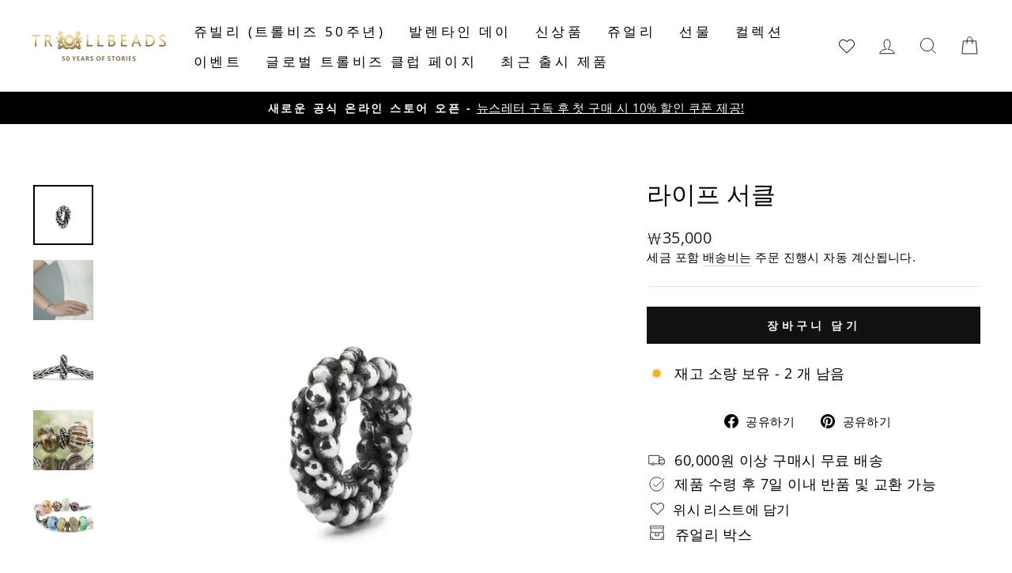

--- FILE ---
content_type: text/html; charset=utf-8
request_url: https://www.trollbeads.kr/products/%EB%9D%BC%EC%9D%B4%ED%94%84-%EC%84%9C%ED%81%B4
body_size: 33525
content:
<!doctype html>
<html class="no-js" lang="ko" dir="ltr">
<head>
  <meta charset="utf-8">
  <meta http-equiv="X-UA-Compatible" content="IE=edge,chrome=1">
  <meta name="viewport" content="width=device-width,initial-scale=1">
  <meta name="theme-color" content="#111111">
  
  <link rel="canonical" href="https://www.trollbeads.kr/products/%eb%9d%bc%ec%9d%b4%ed%94%84-%ec%84%9c%ed%81%b4" />
   
  <link rel="preconnect" href="https://cdn.shopify.com" crossorigin>
  <link rel="preconnect" href="https://fonts.shopifycdn.com" crossorigin>
  <link rel="dns-prefetch" href="https://productreviews.shopifycdn.com">
  <link rel="dns-prefetch" href="https://ajax.googleapis.com">
  <link rel="dns-prefetch" href="https://maps.googleapis.com">
  <link rel="dns-prefetch" href="https://maps.gstatic.com"><link rel="shortcut icon" href="//www.trollbeads.kr/cdn/shop/files/Trollbeads_MEDIUM_logo_32x32.png?v=1670940625" type="image/png" /><title>라이프 서클
&ndash; Trollbeads KR
</title>
<meta name="description" content="당신 인생의 발란스를 맞춰보세요."><meta property="og:site_name" content="Trollbeads KR">
  <meta property="og:url" content="https://www.trollbeads.kr/products/%eb%9d%bc%ec%9d%b4%ed%94%84-%ec%84%9c%ed%81%b4">
  <meta property="og:title" content="라이프 서클">
  <meta property="og:type" content="product">
  <meta property="og:description" content="당신 인생의 발란스를 맞춰보세요."><meta property="og:image" content="http://www.trollbeads.kr/cdn/shop/products/60051f61-1ac3-4d06-9d6a-c79dc96f9d3b.jpg?v=1663620378">
    <meta property="og:image:secure_url" content="https://www.trollbeads.kr/cdn/shop/products/60051f61-1ac3-4d06-9d6a-c79dc96f9d3b.jpg?v=1663620378">
    <meta property="og:image:width" content="1500">
    <meta property="og:image:height" content="1496"><meta name="twitter:site" content="@">
  <meta name="twitter:card" content="summary_large_image">
  <meta name="twitter:title" content="라이프 서클">
  <meta name="twitter:description" content="당신 인생의 발란스를 맞춰보세요.">
<style data-shopify>
  @font-face {
  font-family: "Open Sans";
  font-weight: 400;
  font-style: normal;
  font-display: swap;
  src: url("//www.trollbeads.kr/cdn/fonts/open_sans/opensans_n4.c32e4d4eca5273f6d4ee95ddf54b5bbb75fc9b61.woff2") format("woff2"),
       url("//www.trollbeads.kr/cdn/fonts/open_sans/opensans_n4.5f3406f8d94162b37bfa232b486ac93ee892406d.woff") format("woff");
}


  @font-face {
  font-family: "Open Sans";
  font-weight: 700;
  font-style: normal;
  font-display: swap;
  src: url("//www.trollbeads.kr/cdn/fonts/open_sans/opensans_n7.a9393be1574ea8606c68f4441806b2711d0d13e4.woff2") format("woff2"),
       url("//www.trollbeads.kr/cdn/fonts/open_sans/opensans_n7.7b8af34a6ebf52beb1a4c1d8c73ad6910ec2e553.woff") format("woff");
}

  @font-face {
  font-family: "Open Sans";
  font-weight: 400;
  font-style: italic;
  font-display: swap;
  src: url("//www.trollbeads.kr/cdn/fonts/open_sans/opensans_i4.6f1d45f7a46916cc95c694aab32ecbf7509cbf33.woff2") format("woff2"),
       url("//www.trollbeads.kr/cdn/fonts/open_sans/opensans_i4.4efaa52d5a57aa9a57c1556cc2b7465d18839daa.woff") format("woff");
}

  @font-face {
  font-family: "Open Sans";
  font-weight: 700;
  font-style: italic;
  font-display: swap;
  src: url("//www.trollbeads.kr/cdn/fonts/open_sans/opensans_i7.916ced2e2ce15f7fcd95d196601a15e7b89ee9a4.woff2") format("woff2"),
       url("//www.trollbeads.kr/cdn/fonts/open_sans/opensans_i7.99a9cff8c86ea65461de497ade3d515a98f8b32a.woff") format("woff");
}

</style><link href="//www.trollbeads.kr/cdn/shop/t/2/assets/theme.css?v=106051695289106678651696395382" rel="stylesheet" type="text/css" media="all" />
  <link href="//www.trollbeads.kr/cdn/shop/t/2/assets/trollbeads.css?v=174292831086890159001699880085" rel="stylesheet" type="text/css" media="all" />
<style data-shopify>:root {
    --typeHeaderPrimary: "New York";
    --typeHeaderFallback: Iowan Old Style, Apple Garamond, Baskerville, Times New Roman, Droid Serif, Times, Source Serif Pro, serif, Apple Color Emoji, Segoe UI Emoji, Segoe UI Symbol;
    --typeHeaderSize: 36px;
    --typeHeaderWeight: 400;
    --typeHeaderLineHeight: 1;
    --typeHeaderSpacing: 0.0em;

    --typeBasePrimary:"Open Sans";
    --typeBaseFallback:sans-serif;
    --typeBaseSize: 18px;
    --typeBaseWeight: 400;
    --typeBaseSpacing: 0.025em;
    --typeBaseLineHeight: 1.4;

    --typeCollectionTitle: 20px;

    --iconWeight: 2px;
    --iconLinecaps: miter;

    
      --buttonRadius: 0px;
    

    --colorGridOverlayOpacity: 0.0;
  }

  .placeholder-content {
    background-image: linear-gradient(100deg, #ffffff 40%, #f7f7f7 63%, #ffffff 79%);
  }</style><script>
    document.documentElement.className = document.documentElement.className.replace('no-js', 'js');

    window.theme = window.theme || {};
    theme.routes = {
      home: "/",
      cart: "/cart.js",
      cartPage: "/cart",
      cartAdd: "/cart/add.js",
      cartChange: "/cart/change.js",
      search: "/search"
    };
    theme.strings = {
      soldOut: "품절",
      unavailable: "재고 없음",
      inStockLabel: "재고 있음, 배송 가능",
      oneStockLabel: "재고 소량 보유 - [count] 개 남음",
      otherStockLabel: "재고 소량 보유 - [count] 개 남음",
      willNotShipUntil: "[date]에 배송 예정",
      willBeInStockAfter: "[date]에 입고 예정",
      waitingForStock: "입고 예정",
      savePrice: "할인 [saved_amount]",
      cartEmpty: "장바구니가 비었습니다.",
      cartTermsConfirmation: "구매 약관에 동의하셔야 결제가 진행됩니다.",
      searchCollections: "컬렉션:",
      searchPages: "페이지:",
      searchArticles: "문서:",
      productFrom: "  부터",
    };
    theme.settings = {
      dynamicVariantsEnable: true,
      cartType: "drawer",
      isCustomerTemplate: false,
      moneyFormat: "₩{{amount_no_decimals}}",
      saveType: "dollar",
      productImageSize: "square",
      productImageCover: true,
      predictiveSearch: true,
      predictiveSearchType: "product,article,page,collection",
      predictiveSearchVendor: false,
      predictiveSearchPrice: false,
      quickView: false,
      themeName: 'Impulse',
      themeVersion: "7.1.0"
    };
  </script>

  <script>window.performance && window.performance.mark && window.performance.mark('shopify.content_for_header.start');</script><meta id="shopify-digital-wallet" name="shopify-digital-wallet" content="/66345566439/digital_wallets/dialog">
<link rel="alternate" type="application/json+oembed" href="https://www.trollbeads.kr/products/%eb%9d%bc%ec%9d%b4%ed%94%84-%ec%84%9c%ed%81%b4.oembed">
<script async="async" src="/checkouts/internal/preloads.js?locale=ko-KR"></script>
<script id="shopify-features" type="application/json">{"accessToken":"d3752990a338f7af54c1c8277e1329d4","betas":["rich-media-storefront-analytics"],"domain":"www.trollbeads.kr","predictiveSearch":false,"shopId":66345566439,"locale":"ko"}</script>
<script>var Shopify = Shopify || {};
Shopify.shop = "trollbeads-kr.myshopify.com";
Shopify.locale = "ko";
Shopify.currency = {"active":"KRW","rate":"1.0"};
Shopify.country = "KR";
Shopify.theme = {"name":"trollbeads-kr\/master","id":135475101927,"schema_name":"Impulse","schema_version":"6.0.1","theme_store_id":null,"role":"main"};
Shopify.theme.handle = "null";
Shopify.theme.style = {"id":null,"handle":null};
Shopify.cdnHost = "www.trollbeads.kr/cdn";
Shopify.routes = Shopify.routes || {};
Shopify.routes.root = "/";</script>
<script type="module">!function(o){(o.Shopify=o.Shopify||{}).modules=!0}(window);</script>
<script>!function(o){function n(){var o=[];function n(){o.push(Array.prototype.slice.apply(arguments))}return n.q=o,n}var t=o.Shopify=o.Shopify||{};t.loadFeatures=n(),t.autoloadFeatures=n()}(window);</script>
<script id="shop-js-analytics" type="application/json">{"pageType":"product"}</script>
<script defer="defer" async type="module" src="//www.trollbeads.kr/cdn/shopifycloud/shop-js/modules/v2/client.init-shop-cart-sync_2_vySZRZ.ko.esm.js"></script>
<script defer="defer" async type="module" src="//www.trollbeads.kr/cdn/shopifycloud/shop-js/modules/v2/chunk.common_DltePkld.esm.js"></script>
<script defer="defer" async type="module" src="//www.trollbeads.kr/cdn/shopifycloud/shop-js/modules/v2/chunk.modal_CITvsnQ_.esm.js"></script>
<script type="module">
  await import("//www.trollbeads.kr/cdn/shopifycloud/shop-js/modules/v2/client.init-shop-cart-sync_2_vySZRZ.ko.esm.js");
await import("//www.trollbeads.kr/cdn/shopifycloud/shop-js/modules/v2/chunk.common_DltePkld.esm.js");
await import("//www.trollbeads.kr/cdn/shopifycloud/shop-js/modules/v2/chunk.modal_CITvsnQ_.esm.js");

  window.Shopify.SignInWithShop?.initShopCartSync?.({"fedCMEnabled":true,"windoidEnabled":true});

</script>
<script id="__st">var __st={"a":66345566439,"offset":32400,"reqid":"5baa0925-2030-403a-9b49-c6976fabc916-1769082916","pageurl":"www.trollbeads.kr\/products\/%EB%9D%BC%EC%9D%B4%ED%94%84-%EC%84%9C%ED%81%B4","u":"5cddcc8b1561","p":"product","rtyp":"product","rid":8196216783079};</script>
<script>window.ShopifyPaypalV4VisibilityTracking = true;</script>
<script id="captcha-bootstrap">!function(){'use strict';const t='contact',e='account',n='new_comment',o=[[t,t],['blogs',n],['comments',n],[t,'customer']],c=[[e,'customer_login'],[e,'guest_login'],[e,'recover_customer_password'],[e,'create_customer']],r=t=>t.map((([t,e])=>`form[action*='/${t}']:not([data-nocaptcha='true']) input[name='form_type'][value='${e}']`)).join(','),a=t=>()=>t?[...document.querySelectorAll(t)].map((t=>t.form)):[];function s(){const t=[...o],e=r(t);return a(e)}const i='password',u='form_key',d=['recaptcha-v3-token','g-recaptcha-response','h-captcha-response',i],f=()=>{try{return window.sessionStorage}catch{return}},m='__shopify_v',_=t=>t.elements[u];function p(t,e,n=!1){try{const o=window.sessionStorage,c=JSON.parse(o.getItem(e)),{data:r}=function(t){const{data:e,action:n}=t;return t[m]||n?{data:e,action:n}:{data:t,action:n}}(c);for(const[e,n]of Object.entries(r))t.elements[e]&&(t.elements[e].value=n);n&&o.removeItem(e)}catch(o){console.error('form repopulation failed',{error:o})}}const l='form_type',E='cptcha';function T(t){t.dataset[E]=!0}const w=window,h=w.document,L='Shopify',v='ce_forms',y='captcha';let A=!1;((t,e)=>{const n=(g='f06e6c50-85a8-45c8-87d0-21a2b65856fe',I='https://cdn.shopify.com/shopifycloud/storefront-forms-hcaptcha/ce_storefront_forms_captcha_hcaptcha.v1.5.2.iife.js',D={infoText:'hCaptcha에 의해 보호됨',privacyText:'개인정보 보호',termsText:'약관'},(t,e,n)=>{const o=w[L][v],c=o.bindForm;if(c)return c(t,g,e,D).then(n);var r;o.q.push([[t,g,e,D],n]),r=I,A||(h.body.append(Object.assign(h.createElement('script'),{id:'captcha-provider',async:!0,src:r})),A=!0)});var g,I,D;w[L]=w[L]||{},w[L][v]=w[L][v]||{},w[L][v].q=[],w[L][y]=w[L][y]||{},w[L][y].protect=function(t,e){n(t,void 0,e),T(t)},Object.freeze(w[L][y]),function(t,e,n,w,h,L){const[v,y,A,g]=function(t,e,n){const i=e?o:[],u=t?c:[],d=[...i,...u],f=r(d),m=r(i),_=r(d.filter((([t,e])=>n.includes(e))));return[a(f),a(m),a(_),s()]}(w,h,L),I=t=>{const e=t.target;return e instanceof HTMLFormElement?e:e&&e.form},D=t=>v().includes(t);t.addEventListener('submit',(t=>{const e=I(t);if(!e)return;const n=D(e)&&!e.dataset.hcaptchaBound&&!e.dataset.recaptchaBound,o=_(e),c=g().includes(e)&&(!o||!o.value);(n||c)&&t.preventDefault(),c&&!n&&(function(t){try{if(!f())return;!function(t){const e=f();if(!e)return;const n=_(t);if(!n)return;const o=n.value;o&&e.removeItem(o)}(t);const e=Array.from(Array(32),(()=>Math.random().toString(36)[2])).join('');!function(t,e){_(t)||t.append(Object.assign(document.createElement('input'),{type:'hidden',name:u})),t.elements[u].value=e}(t,e),function(t,e){const n=f();if(!n)return;const o=[...t.querySelectorAll(`input[type='${i}']`)].map((({name:t})=>t)),c=[...d,...o],r={};for(const[a,s]of new FormData(t).entries())c.includes(a)||(r[a]=s);n.setItem(e,JSON.stringify({[m]:1,action:t.action,data:r}))}(t,e)}catch(e){console.error('failed to persist form',e)}}(e),e.submit())}));const S=(t,e)=>{t&&!t.dataset[E]&&(n(t,e.some((e=>e===t))),T(t))};for(const o of['focusin','change'])t.addEventListener(o,(t=>{const e=I(t);D(e)&&S(e,y())}));const B=e.get('form_key'),M=e.get(l),P=B&&M;t.addEventListener('DOMContentLoaded',(()=>{const t=y();if(P)for(const e of t)e.elements[l].value===M&&p(e,B);[...new Set([...A(),...v().filter((t=>'true'===t.dataset.shopifyCaptcha))])].forEach((e=>S(e,t)))}))}(h,new URLSearchParams(w.location.search),n,t,e,['guest_login'])})(!0,!0)}();</script>
<script integrity="sha256-4kQ18oKyAcykRKYeNunJcIwy7WH5gtpwJnB7kiuLZ1E=" data-source-attribution="shopify.loadfeatures" defer="defer" src="//www.trollbeads.kr/cdn/shopifycloud/storefront/assets/storefront/load_feature-a0a9edcb.js" crossorigin="anonymous"></script>
<script data-source-attribution="shopify.dynamic_checkout.dynamic.init">var Shopify=Shopify||{};Shopify.PaymentButton=Shopify.PaymentButton||{isStorefrontPortableWallets:!0,init:function(){window.Shopify.PaymentButton.init=function(){};var t=document.createElement("script");t.src="https://www.trollbeads.kr/cdn/shopifycloud/portable-wallets/latest/portable-wallets.ko.js",t.type="module",document.head.appendChild(t)}};
</script>
<script data-source-attribution="shopify.dynamic_checkout.buyer_consent">
  function portableWalletsHideBuyerConsent(e){var t=document.getElementById("shopify-buyer-consent"),n=document.getElementById("shopify-subscription-policy-button");t&&n&&(t.classList.add("hidden"),t.setAttribute("aria-hidden","true"),n.removeEventListener("click",e))}function portableWalletsShowBuyerConsent(e){var t=document.getElementById("shopify-buyer-consent"),n=document.getElementById("shopify-subscription-policy-button");t&&n&&(t.classList.remove("hidden"),t.removeAttribute("aria-hidden"),n.addEventListener("click",e))}window.Shopify?.PaymentButton&&(window.Shopify.PaymentButton.hideBuyerConsent=portableWalletsHideBuyerConsent,window.Shopify.PaymentButton.showBuyerConsent=portableWalletsShowBuyerConsent);
</script>
<script data-source-attribution="shopify.dynamic_checkout.cart.bootstrap">document.addEventListener("DOMContentLoaded",(function(){function t(){return document.querySelector("shopify-accelerated-checkout-cart, shopify-accelerated-checkout")}if(t())Shopify.PaymentButton.init();else{new MutationObserver((function(e,n){t()&&(Shopify.PaymentButton.init(),n.disconnect())})).observe(document.body,{childList:!0,subtree:!0})}}));
</script>

<script>window.performance && window.performance.mark && window.performance.mark('shopify.content_for_header.end');</script>

  <script src="//www.trollbeads.kr/cdn/shop/t/2/assets/vendor-scripts-v11.js" defer="defer"></script><script src="//www.trollbeads.kr/cdn/shop/t/2/assets/theme.js?v=17686374183443917031672741305" defer="defer"></script>

  <script src="https://ajax.googleapis.com/ajax/libs/jquery/3.6.0/jquery.min.js" defer="defer"></script>
<script src="//www.trollbeads.kr/cdn/shop/t/2/assets/wishlist.js?v=100325812549207930761759150803" defer="defer"></script>
<style data-shopify>
  @font-face {
    font-family: iconKalles;
    font-display: swap;
    src: url('//www.trollbeads.kr/cdn/shop/t/2/assets/iconKalles.ttf?v=169862779579825598671663328042') format('truetype'),
    url('//www.trollbeads.kr/cdn/shop/t/2/assets/iconKalles.woff?v=85436517141745955111663328046') format('woff'),
    url('//www.trollbeads.kr/cdn/shop/t/2/assets/iconKalles.svg%23iconKalles?v=3024') format('svg');
    font-weight: 400;
    font-style: normal
  }
</style>

 
  <link rel="stylesheet" href="https://cdnjs.cloudflare.com/ajax/libs/font-awesome/5.15.4/css/all.min.css" media="print" onload="this.media='all'">
<!-- BEGIN app block: shopify://apps/klaviyo-email-marketing-sms/blocks/klaviyo-onsite-embed/2632fe16-c075-4321-a88b-50b567f42507 -->












  <script async src="https://static.klaviyo.com/onsite/js/SrD8yN/klaviyo.js?company_id=SrD8yN"></script>
  <script>!function(){if(!window.klaviyo){window._klOnsite=window._klOnsite||[];try{window.klaviyo=new Proxy({},{get:function(n,i){return"push"===i?function(){var n;(n=window._klOnsite).push.apply(n,arguments)}:function(){for(var n=arguments.length,o=new Array(n),w=0;w<n;w++)o[w]=arguments[w];var t="function"==typeof o[o.length-1]?o.pop():void 0,e=new Promise((function(n){window._klOnsite.push([i].concat(o,[function(i){t&&t(i),n(i)}]))}));return e}}})}catch(n){window.klaviyo=window.klaviyo||[],window.klaviyo.push=function(){var n;(n=window._klOnsite).push.apply(n,arguments)}}}}();</script>

  
    <script id="viewed_product">
      if (item == null) {
        var _learnq = _learnq || [];

        var MetafieldReviews = null
        var MetafieldYotpoRating = null
        var MetafieldYotpoCount = null
        var MetafieldLooxRating = null
        var MetafieldLooxCount = null
        var okendoProduct = null
        var okendoProductReviewCount = null
        var okendoProductReviewAverageValue = null
        try {
          // The following fields are used for Customer Hub recently viewed in order to add reviews.
          // This information is not part of __kla_viewed. Instead, it is part of __kla_viewed_reviewed_items
          MetafieldReviews = {};
          MetafieldYotpoRating = null
          MetafieldYotpoCount = null
          MetafieldLooxRating = null
          MetafieldLooxCount = null

          okendoProduct = null
          // If the okendo metafield is not legacy, it will error, which then requires the new json formatted data
          if (okendoProduct && 'error' in okendoProduct) {
            okendoProduct = null
          }
          okendoProductReviewCount = okendoProduct ? okendoProduct.reviewCount : null
          okendoProductReviewAverageValue = okendoProduct ? okendoProduct.reviewAverageValue : null
        } catch (error) {
          console.error('Error in Klaviyo onsite reviews tracking:', error);
        }

        var item = {
          Name: "라이프 서클",
          ProductID: 8196216783079,
          Categories: ["Little Wonders - Playful Spirit Complementary Collection","Mette Saabye","비즈","비즈 \u0026 펜던트","실버 비즈","영적인","인생의 특별한 순간","파더스 데이","호주의 영혼 – 트롤비즈 클럽 멤버 전용 컬렉션"],
          ImageURL: "https://www.trollbeads.kr/cdn/shop/products/60051f61-1ac3-4d06-9d6a-c79dc96f9d3b_grande.jpg?v=1663620378",
          URL: "https://www.trollbeads.kr/products/%eb%9d%bc%ec%9d%b4%ed%94%84-%ec%84%9c%ed%81%b4",
          Brand: "Trollbeads",
          Price: "₩35,000",
          Value: "35,000",
          CompareAtPrice: "₩35,000"
        };
        _learnq.push(['track', 'Viewed Product', item]);
        _learnq.push(['trackViewedItem', {
          Title: item.Name,
          ItemId: item.ProductID,
          Categories: item.Categories,
          ImageUrl: item.ImageURL,
          Url: item.URL,
          Metadata: {
            Brand: item.Brand,
            Price: item.Price,
            Value: item.Value,
            CompareAtPrice: item.CompareAtPrice
          },
          metafields:{
            reviews: MetafieldReviews,
            yotpo:{
              rating: MetafieldYotpoRating,
              count: MetafieldYotpoCount,
            },
            loox:{
              rating: MetafieldLooxRating,
              count: MetafieldLooxCount,
            },
            okendo: {
              rating: okendoProductReviewAverageValue,
              count: okendoProductReviewCount,
            }
          }
        }]);
      }
    </script>
  




  <script>
    window.klaviyoReviewsProductDesignMode = false
  </script>







<!-- END app block --><link href="https://monorail-edge.shopifysvc.com" rel="dns-prefetch">
<script>(function(){if ("sendBeacon" in navigator && "performance" in window) {try {var session_token_from_headers = performance.getEntriesByType('navigation')[0].serverTiming.find(x => x.name == '_s').description;} catch {var session_token_from_headers = undefined;}var session_cookie_matches = document.cookie.match(/_shopify_s=([^;]*)/);var session_token_from_cookie = session_cookie_matches && session_cookie_matches.length === 2 ? session_cookie_matches[1] : "";var session_token = session_token_from_headers || session_token_from_cookie || "";function handle_abandonment_event(e) {var entries = performance.getEntries().filter(function(entry) {return /monorail-edge.shopifysvc.com/.test(entry.name);});if (!window.abandonment_tracked && entries.length === 0) {window.abandonment_tracked = true;var currentMs = Date.now();var navigation_start = performance.timing.navigationStart;var payload = {shop_id: 66345566439,url: window.location.href,navigation_start,duration: currentMs - navigation_start,session_token,page_type: "product"};window.navigator.sendBeacon("https://monorail-edge.shopifysvc.com/v1/produce", JSON.stringify({schema_id: "online_store_buyer_site_abandonment/1.1",payload: payload,metadata: {event_created_at_ms: currentMs,event_sent_at_ms: currentMs}}));}}window.addEventListener('pagehide', handle_abandonment_event);}}());</script>
<script id="web-pixels-manager-setup">(function e(e,d,r,n,o){if(void 0===o&&(o={}),!Boolean(null===(a=null===(i=window.Shopify)||void 0===i?void 0:i.analytics)||void 0===a?void 0:a.replayQueue)){var i,a;window.Shopify=window.Shopify||{};var t=window.Shopify;t.analytics=t.analytics||{};var s=t.analytics;s.replayQueue=[],s.publish=function(e,d,r){return s.replayQueue.push([e,d,r]),!0};try{self.performance.mark("wpm:start")}catch(e){}var l=function(){var e={modern:/Edge?\/(1{2}[4-9]|1[2-9]\d|[2-9]\d{2}|\d{4,})\.\d+(\.\d+|)|Firefox\/(1{2}[4-9]|1[2-9]\d|[2-9]\d{2}|\d{4,})\.\d+(\.\d+|)|Chrom(ium|e)\/(9{2}|\d{3,})\.\d+(\.\d+|)|(Maci|X1{2}).+ Version\/(15\.\d+|(1[6-9]|[2-9]\d|\d{3,})\.\d+)([,.]\d+|)( \(\w+\)|)( Mobile\/\w+|) Safari\/|Chrome.+OPR\/(9{2}|\d{3,})\.\d+\.\d+|(CPU[ +]OS|iPhone[ +]OS|CPU[ +]iPhone|CPU IPhone OS|CPU iPad OS)[ +]+(15[._]\d+|(1[6-9]|[2-9]\d|\d{3,})[._]\d+)([._]\d+|)|Android:?[ /-](13[3-9]|1[4-9]\d|[2-9]\d{2}|\d{4,})(\.\d+|)(\.\d+|)|Android.+Firefox\/(13[5-9]|1[4-9]\d|[2-9]\d{2}|\d{4,})\.\d+(\.\d+|)|Android.+Chrom(ium|e)\/(13[3-9]|1[4-9]\d|[2-9]\d{2}|\d{4,})\.\d+(\.\d+|)|SamsungBrowser\/([2-9]\d|\d{3,})\.\d+/,legacy:/Edge?\/(1[6-9]|[2-9]\d|\d{3,})\.\d+(\.\d+|)|Firefox\/(5[4-9]|[6-9]\d|\d{3,})\.\d+(\.\d+|)|Chrom(ium|e)\/(5[1-9]|[6-9]\d|\d{3,})\.\d+(\.\d+|)([\d.]+$|.*Safari\/(?![\d.]+ Edge\/[\d.]+$))|(Maci|X1{2}).+ Version\/(10\.\d+|(1[1-9]|[2-9]\d|\d{3,})\.\d+)([,.]\d+|)( \(\w+\)|)( Mobile\/\w+|) Safari\/|Chrome.+OPR\/(3[89]|[4-9]\d|\d{3,})\.\d+\.\d+|(CPU[ +]OS|iPhone[ +]OS|CPU[ +]iPhone|CPU IPhone OS|CPU iPad OS)[ +]+(10[._]\d+|(1[1-9]|[2-9]\d|\d{3,})[._]\d+)([._]\d+|)|Android:?[ /-](13[3-9]|1[4-9]\d|[2-9]\d{2}|\d{4,})(\.\d+|)(\.\d+|)|Mobile Safari.+OPR\/([89]\d|\d{3,})\.\d+\.\d+|Android.+Firefox\/(13[5-9]|1[4-9]\d|[2-9]\d{2}|\d{4,})\.\d+(\.\d+|)|Android.+Chrom(ium|e)\/(13[3-9]|1[4-9]\d|[2-9]\d{2}|\d{4,})\.\d+(\.\d+|)|Android.+(UC? ?Browser|UCWEB|U3)[ /]?(15\.([5-9]|\d{2,})|(1[6-9]|[2-9]\d|\d{3,})\.\d+)\.\d+|SamsungBrowser\/(5\.\d+|([6-9]|\d{2,})\.\d+)|Android.+MQ{2}Browser\/(14(\.(9|\d{2,})|)|(1[5-9]|[2-9]\d|\d{3,})(\.\d+|))(\.\d+|)|K[Aa][Ii]OS\/(3\.\d+|([4-9]|\d{2,})\.\d+)(\.\d+|)/},d=e.modern,r=e.legacy,n=navigator.userAgent;return n.match(d)?"modern":n.match(r)?"legacy":"unknown"}(),u="modern"===l?"modern":"legacy",c=(null!=n?n:{modern:"",legacy:""})[u],f=function(e){return[e.baseUrl,"/wpm","/b",e.hashVersion,"modern"===e.buildTarget?"m":"l",".js"].join("")}({baseUrl:d,hashVersion:r,buildTarget:u}),m=function(e){var d=e.version,r=e.bundleTarget,n=e.surface,o=e.pageUrl,i=e.monorailEndpoint;return{emit:function(e){var a=e.status,t=e.errorMsg,s=(new Date).getTime(),l=JSON.stringify({metadata:{event_sent_at_ms:s},events:[{schema_id:"web_pixels_manager_load/3.1",payload:{version:d,bundle_target:r,page_url:o,status:a,surface:n,error_msg:t},metadata:{event_created_at_ms:s}}]});if(!i)return console&&console.warn&&console.warn("[Web Pixels Manager] No Monorail endpoint provided, skipping logging."),!1;try{return self.navigator.sendBeacon.bind(self.navigator)(i,l)}catch(e){}var u=new XMLHttpRequest;try{return u.open("POST",i,!0),u.setRequestHeader("Content-Type","text/plain"),u.send(l),!0}catch(e){return console&&console.warn&&console.warn("[Web Pixels Manager] Got an unhandled error while logging to Monorail."),!1}}}}({version:r,bundleTarget:l,surface:e.surface,pageUrl:self.location.href,monorailEndpoint:e.monorailEndpoint});try{o.browserTarget=l,function(e){var d=e.src,r=e.async,n=void 0===r||r,o=e.onload,i=e.onerror,a=e.sri,t=e.scriptDataAttributes,s=void 0===t?{}:t,l=document.createElement("script"),u=document.querySelector("head"),c=document.querySelector("body");if(l.async=n,l.src=d,a&&(l.integrity=a,l.crossOrigin="anonymous"),s)for(var f in s)if(Object.prototype.hasOwnProperty.call(s,f))try{l.dataset[f]=s[f]}catch(e){}if(o&&l.addEventListener("load",o),i&&l.addEventListener("error",i),u)u.appendChild(l);else{if(!c)throw new Error("Did not find a head or body element to append the script");c.appendChild(l)}}({src:f,async:!0,onload:function(){if(!function(){var e,d;return Boolean(null===(d=null===(e=window.Shopify)||void 0===e?void 0:e.analytics)||void 0===d?void 0:d.initialized)}()){var d=window.webPixelsManager.init(e)||void 0;if(d){var r=window.Shopify.analytics;r.replayQueue.forEach((function(e){var r=e[0],n=e[1],o=e[2];d.publishCustomEvent(r,n,o)})),r.replayQueue=[],r.publish=d.publishCustomEvent,r.visitor=d.visitor,r.initialized=!0}}},onerror:function(){return m.emit({status:"failed",errorMsg:"".concat(f," has failed to load")})},sri:function(e){var d=/^sha384-[A-Za-z0-9+/=]+$/;return"string"==typeof e&&d.test(e)}(c)?c:"",scriptDataAttributes:o}),m.emit({status:"loading"})}catch(e){m.emit({status:"failed",errorMsg:(null==e?void 0:e.message)||"Unknown error"})}}})({shopId: 66345566439,storefrontBaseUrl: "https://www.trollbeads.kr",extensionsBaseUrl: "https://extensions.shopifycdn.com/cdn/shopifycloud/web-pixels-manager",monorailEndpoint: "https://monorail-edge.shopifysvc.com/unstable/produce_batch",surface: "storefront-renderer",enabledBetaFlags: ["2dca8a86"],webPixelsConfigList: [{"id":"1547731175","configuration":"{\"accountID\":\"SrD8yN\",\"webPixelConfig\":\"eyJlbmFibGVBZGRlZFRvQ2FydEV2ZW50cyI6IHRydWV9\"}","eventPayloadVersion":"v1","runtimeContext":"STRICT","scriptVersion":"524f6c1ee37bacdca7657a665bdca589","type":"APP","apiClientId":123074,"privacyPurposes":["ANALYTICS","MARKETING"],"dataSharingAdjustments":{"protectedCustomerApprovalScopes":["read_customer_address","read_customer_email","read_customer_name","read_customer_personal_data","read_customer_phone"]}},{"id":"921010407","configuration":"{\"pixel_id\":\"1271324581251829\",\"pixel_type\":\"facebook_pixel\"}","eventPayloadVersion":"v1","runtimeContext":"OPEN","scriptVersion":"ca16bc87fe92b6042fbaa3acc2fbdaa6","type":"APP","apiClientId":2329312,"privacyPurposes":["ANALYTICS","MARKETING","SALE_OF_DATA"],"dataSharingAdjustments":{"protectedCustomerApprovalScopes":["read_customer_address","read_customer_email","read_customer_name","read_customer_personal_data","read_customer_phone"]}},{"id":"shopify-app-pixel","configuration":"{}","eventPayloadVersion":"v1","runtimeContext":"STRICT","scriptVersion":"0450","apiClientId":"shopify-pixel","type":"APP","privacyPurposes":["ANALYTICS","MARKETING"]},{"id":"shopify-custom-pixel","eventPayloadVersion":"v1","runtimeContext":"LAX","scriptVersion":"0450","apiClientId":"shopify-pixel","type":"CUSTOM","privacyPurposes":["ANALYTICS","MARKETING"]}],isMerchantRequest: false,initData: {"shop":{"name":"Trollbeads KR","paymentSettings":{"currencyCode":"KRW"},"myshopifyDomain":"trollbeads-kr.myshopify.com","countryCode":"KR","storefrontUrl":"https:\/\/www.trollbeads.kr"},"customer":null,"cart":null,"checkout":null,"productVariants":[{"price":{"amount":35000.0,"currencyCode":"KRW"},"product":{"title":"라이프 서클","vendor":"Trollbeads","id":"8196216783079","untranslatedTitle":"라이프 서클","url":"\/products\/%EB%9D%BC%EC%9D%B4%ED%94%84-%EC%84%9C%ED%81%B4","type":"클래식 비즈"},"id":"44730143637735","image":{"src":"\/\/www.trollbeads.kr\/cdn\/shop\/products\/60051f61-1ac3-4d06-9d6a-c79dc96f9d3b.jpg?v=1663620378"},"sku":"TAGBE-00248","title":"Default Title","untranslatedTitle":"Default Title"}],"purchasingCompany":null},},"https://www.trollbeads.kr/cdn","fcfee988w5aeb613cpc8e4bc33m6693e112",{"modern":"","legacy":""},{"shopId":"66345566439","storefrontBaseUrl":"https:\/\/www.trollbeads.kr","extensionBaseUrl":"https:\/\/extensions.shopifycdn.com\/cdn\/shopifycloud\/web-pixels-manager","surface":"storefront-renderer","enabledBetaFlags":"[\"2dca8a86\"]","isMerchantRequest":"false","hashVersion":"fcfee988w5aeb613cpc8e4bc33m6693e112","publish":"custom","events":"[[\"page_viewed\",{}],[\"product_viewed\",{\"productVariant\":{\"price\":{\"amount\":35000.0,\"currencyCode\":\"KRW\"},\"product\":{\"title\":\"라이프 서클\",\"vendor\":\"Trollbeads\",\"id\":\"8196216783079\",\"untranslatedTitle\":\"라이프 서클\",\"url\":\"\/products\/%EB%9D%BC%EC%9D%B4%ED%94%84-%EC%84%9C%ED%81%B4\",\"type\":\"클래식 비즈\"},\"id\":\"44730143637735\",\"image\":{\"src\":\"\/\/www.trollbeads.kr\/cdn\/shop\/products\/60051f61-1ac3-4d06-9d6a-c79dc96f9d3b.jpg?v=1663620378\"},\"sku\":\"TAGBE-00248\",\"title\":\"Default Title\",\"untranslatedTitle\":\"Default Title\"}}]]"});</script><script>
  window.ShopifyAnalytics = window.ShopifyAnalytics || {};
  window.ShopifyAnalytics.meta = window.ShopifyAnalytics.meta || {};
  window.ShopifyAnalytics.meta.currency = 'KRW';
  var meta = {"product":{"id":8196216783079,"gid":"gid:\/\/shopify\/Product\/8196216783079","vendor":"Trollbeads","type":"클래식 비즈","handle":"라이프-서클","variants":[{"id":44730143637735,"price":3500000,"name":"라이프 서클","public_title":null,"sku":"TAGBE-00248"}],"remote":false},"page":{"pageType":"product","resourceType":"product","resourceId":8196216783079,"requestId":"5baa0925-2030-403a-9b49-c6976fabc916-1769082916"}};
  for (var attr in meta) {
    window.ShopifyAnalytics.meta[attr] = meta[attr];
  }
</script>
<script class="analytics">
  (function () {
    var customDocumentWrite = function(content) {
      var jquery = null;

      if (window.jQuery) {
        jquery = window.jQuery;
      } else if (window.Checkout && window.Checkout.$) {
        jquery = window.Checkout.$;
      }

      if (jquery) {
        jquery('body').append(content);
      }
    };

    var hasLoggedConversion = function(token) {
      if (token) {
        return document.cookie.indexOf('loggedConversion=' + token) !== -1;
      }
      return false;
    }

    var setCookieIfConversion = function(token) {
      if (token) {
        var twoMonthsFromNow = new Date(Date.now());
        twoMonthsFromNow.setMonth(twoMonthsFromNow.getMonth() + 2);

        document.cookie = 'loggedConversion=' + token + '; expires=' + twoMonthsFromNow;
      }
    }

    var trekkie = window.ShopifyAnalytics.lib = window.trekkie = window.trekkie || [];
    if (trekkie.integrations) {
      return;
    }
    trekkie.methods = [
      'identify',
      'page',
      'ready',
      'track',
      'trackForm',
      'trackLink'
    ];
    trekkie.factory = function(method) {
      return function() {
        var args = Array.prototype.slice.call(arguments);
        args.unshift(method);
        trekkie.push(args);
        return trekkie;
      };
    };
    for (var i = 0; i < trekkie.methods.length; i++) {
      var key = trekkie.methods[i];
      trekkie[key] = trekkie.factory(key);
    }
    trekkie.load = function(config) {
      trekkie.config = config || {};
      trekkie.config.initialDocumentCookie = document.cookie;
      var first = document.getElementsByTagName('script')[0];
      var script = document.createElement('script');
      script.type = 'text/javascript';
      script.onerror = function(e) {
        var scriptFallback = document.createElement('script');
        scriptFallback.type = 'text/javascript';
        scriptFallback.onerror = function(error) {
                var Monorail = {
      produce: function produce(monorailDomain, schemaId, payload) {
        var currentMs = new Date().getTime();
        var event = {
          schema_id: schemaId,
          payload: payload,
          metadata: {
            event_created_at_ms: currentMs,
            event_sent_at_ms: currentMs
          }
        };
        return Monorail.sendRequest("https://" + monorailDomain + "/v1/produce", JSON.stringify(event));
      },
      sendRequest: function sendRequest(endpointUrl, payload) {
        // Try the sendBeacon API
        if (window && window.navigator && typeof window.navigator.sendBeacon === 'function' && typeof window.Blob === 'function' && !Monorail.isIos12()) {
          var blobData = new window.Blob([payload], {
            type: 'text/plain'
          });

          if (window.navigator.sendBeacon(endpointUrl, blobData)) {
            return true;
          } // sendBeacon was not successful

        } // XHR beacon

        var xhr = new XMLHttpRequest();

        try {
          xhr.open('POST', endpointUrl);
          xhr.setRequestHeader('Content-Type', 'text/plain');
          xhr.send(payload);
        } catch (e) {
          console.log(e);
        }

        return false;
      },
      isIos12: function isIos12() {
        return window.navigator.userAgent.lastIndexOf('iPhone; CPU iPhone OS 12_') !== -1 || window.navigator.userAgent.lastIndexOf('iPad; CPU OS 12_') !== -1;
      }
    };
    Monorail.produce('monorail-edge.shopifysvc.com',
      'trekkie_storefront_load_errors/1.1',
      {shop_id: 66345566439,
      theme_id: 135475101927,
      app_name: "storefront",
      context_url: window.location.href,
      source_url: "//www.trollbeads.kr/cdn/s/trekkie.storefront.1bbfab421998800ff09850b62e84b8915387986d.min.js"});

        };
        scriptFallback.async = true;
        scriptFallback.src = '//www.trollbeads.kr/cdn/s/trekkie.storefront.1bbfab421998800ff09850b62e84b8915387986d.min.js';
        first.parentNode.insertBefore(scriptFallback, first);
      };
      script.async = true;
      script.src = '//www.trollbeads.kr/cdn/s/trekkie.storefront.1bbfab421998800ff09850b62e84b8915387986d.min.js';
      first.parentNode.insertBefore(script, first);
    };
    trekkie.load(
      {"Trekkie":{"appName":"storefront","development":false,"defaultAttributes":{"shopId":66345566439,"isMerchantRequest":null,"themeId":135475101927,"themeCityHash":"4181973063093380586","contentLanguage":"ko","currency":"KRW"},"isServerSideCookieWritingEnabled":true,"monorailRegion":"shop_domain","enabledBetaFlags":["65f19447"]},"Session Attribution":{},"S2S":{"facebookCapiEnabled":true,"source":"trekkie-storefront-renderer","apiClientId":580111}}
    );

    var loaded = false;
    trekkie.ready(function() {
      if (loaded) return;
      loaded = true;

      window.ShopifyAnalytics.lib = window.trekkie;

      var originalDocumentWrite = document.write;
      document.write = customDocumentWrite;
      try { window.ShopifyAnalytics.merchantGoogleAnalytics.call(this); } catch(error) {};
      document.write = originalDocumentWrite;

      window.ShopifyAnalytics.lib.page(null,{"pageType":"product","resourceType":"product","resourceId":8196216783079,"requestId":"5baa0925-2030-403a-9b49-c6976fabc916-1769082916","shopifyEmitted":true});

      var match = window.location.pathname.match(/checkouts\/(.+)\/(thank_you|post_purchase)/)
      var token = match? match[1]: undefined;
      if (!hasLoggedConversion(token)) {
        setCookieIfConversion(token);
        window.ShopifyAnalytics.lib.track("Viewed Product",{"currency":"KRW","variantId":44730143637735,"productId":8196216783079,"productGid":"gid:\/\/shopify\/Product\/8196216783079","name":"라이프 서클","price":"35000","sku":"TAGBE-00248","brand":"Trollbeads","variant":null,"category":"클래식 비즈","nonInteraction":true,"remote":false},undefined,undefined,{"shopifyEmitted":true});
      window.ShopifyAnalytics.lib.track("monorail:\/\/trekkie_storefront_viewed_product\/1.1",{"currency":"KRW","variantId":44730143637735,"productId":8196216783079,"productGid":"gid:\/\/shopify\/Product\/8196216783079","name":"라이프 서클","price":"35000","sku":"TAGBE-00248","brand":"Trollbeads","variant":null,"category":"클래식 비즈","nonInteraction":true,"remote":false,"referer":"https:\/\/www.trollbeads.kr\/products\/%EB%9D%BC%EC%9D%B4%ED%94%84-%EC%84%9C%ED%81%B4"});
      }
    });


        var eventsListenerScript = document.createElement('script');
        eventsListenerScript.async = true;
        eventsListenerScript.src = "//www.trollbeads.kr/cdn/shopifycloud/storefront/assets/shop_events_listener-3da45d37.js";
        document.getElementsByTagName('head')[0].appendChild(eventsListenerScript);

})();</script>
<script
  defer
  src="https://www.trollbeads.kr/cdn/shopifycloud/perf-kit/shopify-perf-kit-3.0.4.min.js"
  data-application="storefront-renderer"
  data-shop-id="66345566439"
  data-render-region="gcp-us-central1"
  data-page-type="product"
  data-theme-instance-id="135475101927"
  data-theme-name="Impulse"
  data-theme-version="6.0.1"
  data-monorail-region="shop_domain"
  data-resource-timing-sampling-rate="10"
  data-shs="true"
  data-shs-beacon="true"
  data-shs-export-with-fetch="true"
  data-shs-logs-sample-rate="1"
  data-shs-beacon-endpoint="https://www.trollbeads.kr/api/collect"
></script>
</head>

<body class="template-product" data-center-text="true" data-button_style="square" data-type_header_capitalize="true" data-type_headers_align_text="true" data-type_product_capitalize="true" data-swatch_style="round" data-disable-animations="true">

  <a class="in-page-link visually-hidden skip-link" href="#MainContent">건너뛰기</a>

  <div id="PageContainer" class="page-container" >
    <div class="transition-body"><div id="shopify-section-header" class="shopify-section">

<div id="NavDrawer" class="drawer drawer--right">
  <div class="drawer__contents">
    <div class="drawer__fixed-header">
      <div class="drawer__header appear-animation appear-delay-1">
        <div class="h2 drawer__title"></div>
        <div class="drawer__close">
          <button type="button" class="drawer__close-button js-drawer-close">
            <svg aria-hidden="true" focusable="false" role="presentation" class="icon icon-close" viewBox="0 0 64 64"><path d="M19 17.61l27.12 27.13m0-27.12L19 44.74"/></svg>
            <span class="icon__fallback-text">메뉴 닫기</span>
          </button>
        </div>
      </div>
    </div>
    <div class="drawer__scrollable">
      <ul class="mobile-nav" role="navigation" aria-label="Primary"><li class="mobile-nav__item appear-animation appear-delay-2"><div class="mobile-nav__has-sublist"><a href="/collections/jubilee"
                    class="mobile-nav__link mobile-nav__link--top-level"
                    id="Label-collections-jubilee1"
                    >
                    쥬빌리 (트롤비즈 50주년)
                  </a>
                  <div class="mobile-nav__toggle">
                    <button type="button"
                      aria-controls="Linklist-collections-jubilee1"
                      aria-labelledby="Label-collections-jubilee1"
                      class="collapsible-trigger collapsible--auto-height"><span class="collapsible-trigger__icon collapsible-trigger__icon--open" role="presentation">
  <svg aria-hidden="true" focusable="false" role="presentation" class="icon icon--wide icon-chevron-down" viewBox="0 0 28 16"><path d="M1.57 1.59l12.76 12.77L27.1 1.59" stroke-width="2" stroke="#000" fill="none" fill-rule="evenodd"/></svg>
</span>
</button>
                  </div></div><div id="Linklist-collections-jubilee1"
                class="mobile-nav__sublist collapsible-content collapsible-content--all"
                >
                <div class="collapsible-content__inner">
                  <ul class="mobile-nav__sublist"><li class="mobile-nav__item">
                        <div class="mobile-nav__child-item"><a href="/products/lucky-knot-bracelet-silver"
                              class="mobile-nav__link"
                              id="Sublabel-products-lucky-knot-bracelet-silver1"
                              >
                              행운의 매듭 브레이슬릿
                            </a></div></li><li class="mobile-nav__item">
                        <div class="mobile-nav__child-item"><a href="/products/%ED%8A%B8%EB%A1%A4%EB%B9%84%EC%A6%88-%EC%A5%AC%EB%B9%8C%EB%A6%AC"
                              class="mobile-nav__link"
                              id="Sublabel-products-ed-8a-b8-eb-a1-a4-eb-b9-84-ec-a6-88-ec-a5-ac-eb-b9-8c-eb-a6-ac2"
                              >
                              쥬빌리 코인
                            </a></div></li><li class="mobile-nav__item">
                        <div class="mobile-nav__child-item"><a href="/products/%ED%8A%B8%EB%A1%A4%EB%B9%84%EC%A6%88-%ED%81%B4%EB%9F%BD-%EC%BD%94%EC%9D%B8"
                              class="mobile-nav__link"
                              id="Sublabel-products-ed-8a-b8-eb-a1-a4-eb-b9-84-ec-a6-88-ed-81-b4-eb-9f-bd-ec-bd-94-ec-9d-b83"
                              >
                              클럽 익스클루시브
                            </a></div></li></ul>
                </div>
              </div></li><li class="mobile-nav__item appear-animation appear-delay-3"><a href="/collections/gift-guide" class="mobile-nav__link mobile-nav__link--top-level">발렌타인 데이</a></li><li class="mobile-nav__item appear-animation appear-delay-4"><a href="/collections/new-in" class="mobile-nav__link mobile-nav__link--top-level">신상품</a></li><li class="mobile-nav__item appear-animation appear-delay-5"><div class="mobile-nav__has-sublist"><a href="/collections/jewelry"
                    class="mobile-nav__link mobile-nav__link--top-level"
                    id="Label-collections-jewelry4"
                    >
                    쥬얼리
                  </a>
                  <div class="mobile-nav__toggle">
                    <button type="button"
                      aria-controls="Linklist-collections-jewelry4"
                      aria-labelledby="Label-collections-jewelry4"
                      class="collapsible-trigger collapsible--auto-height"><span class="collapsible-trigger__icon collapsible-trigger__icon--open" role="presentation">
  <svg aria-hidden="true" focusable="false" role="presentation" class="icon icon--wide icon-chevron-down" viewBox="0 0 28 16"><path d="M1.57 1.59l12.76 12.77L27.1 1.59" stroke-width="2" stroke="#000" fill="none" fill-rule="evenodd"/></svg>
</span>
</button>
                  </div></div><div id="Linklist-collections-jewelry4"
                class="mobile-nav__sublist collapsible-content collapsible-content--all"
                >
                <div class="collapsible-content__inner">
                  <ul class="mobile-nav__sublist"><li class="mobile-nav__item">
                        <div class="mobile-nav__child-item"><a href="/collections/beads-and-pendants"
                              class="mobile-nav__link"
                              id="Sublabel-collections-beads-and-pendants1"
                              >
                              비즈 &amp; 펜던트
                            </a><button type="button"
                              aria-controls="Sublinklist-collections-jewelry4-collections-beads-and-pendants1"
                              aria-labelledby="Sublabel-collections-beads-and-pendants1"
                              class="collapsible-trigger"><span class="collapsible-trigger__icon collapsible-trigger__icon--circle collapsible-trigger__icon--open" role="presentation">
  <svg aria-hidden="true" focusable="false" role="presentation" class="icon icon--wide icon-chevron-down" viewBox="0 0 28 16"><path d="M1.57 1.59l12.76 12.77L27.1 1.59" stroke-width="2" stroke="#000" fill="none" fill-rule="evenodd"/></svg>
</span>
</button></div><div
                            id="Sublinklist-collections-jewelry4-collections-beads-and-pendants1"
                            aria-labelledby="Sublabel-collections-beads-and-pendants1"
                            class="mobile-nav__sublist collapsible-content collapsible-content--all"
                            >
                            <div class="collapsible-content__inner">
                              <ul class="mobile-nav__grandchildlist"><li class="mobile-nav__item">
                                    <a href="/collections/beads" class="mobile-nav__link">
                                      비즈
                                    </a>
                                  </li><li class="mobile-nav__item">
                                    <a href="/collections/necklace-pendants" class="mobile-nav__link">
                                      목걸이 펜던트
                                    </a>
                                  </li><li class="mobile-nav__item">
                                    <a href="/collections/earring-pendants" class="mobile-nav__link">
                                      귀걸이 펜던트
                                    </a>
                                  </li></ul>
                            </div>
                          </div></li><li class="mobile-nav__item">
                        <div class="mobile-nav__child-item"><a href="/collections/carriers"
                              class="mobile-nav__link"
                              id="Sublabel-collections-carriers2"
                              >
                              체인 &amp; 목걸이 &amp; 반지
                            </a><button type="button"
                              aria-controls="Sublinklist-collections-jewelry4-collections-carriers2"
                              aria-labelledby="Sublabel-collections-carriers2"
                              class="collapsible-trigger"><span class="collapsible-trigger__icon collapsible-trigger__icon--circle collapsible-trigger__icon--open" role="presentation">
  <svg aria-hidden="true" focusable="false" role="presentation" class="icon icon--wide icon-chevron-down" viewBox="0 0 28 16"><path d="M1.57 1.59l12.76 12.77L27.1 1.59" stroke-width="2" stroke="#000" fill="none" fill-rule="evenodd"/></svg>
</span>
</button></div><div
                            id="Sublinklist-collections-jewelry4-collections-carriers2"
                            aria-labelledby="Sublabel-collections-carriers2"
                            class="mobile-nav__sublist collapsible-content collapsible-content--all"
                            >
                            <div class="collapsible-content__inner">
                              <ul class="mobile-nav__grandchildlist"><li class="mobile-nav__item">
                                    <a href="/products/%EC%9C%A0-%EB%84%A4%ED%81%AC%EB%A6%AC%EC%8A%A4" class="mobile-nav__link">
                                      You 네크리스
                                    </a>
                                  </li><li class="mobile-nav__item">
                                    <a href="/collections/necklaces" class="mobile-nav__link">
                                      목걸이
                                    </a>
                                  </li><li class="mobile-nav__item">
                                    <a href="/collections/bracelets" class="mobile-nav__link">
                                      브레이슬릿
                                    </a>
                                  </li><li class="mobile-nav__item">
                                    <a href="/collections/hair-jewelry" class="mobile-nav__link">
                                      헤어 쥬얼리
                                    </a>
                                  </li><li class="mobile-nav__item">
                                    <a href="/collections/earrings" class="mobile-nav__link">
                                      귀걸이
                                    </a>
                                  </li><li class="mobile-nav__item">
                                    <a href="/collections/rings" class="mobile-nav__link">
                                      반지
                                    </a>
                                  </li><li class="mobile-nav__item">
                                    <a href="/collections/starter-bracelets" class="mobile-nav__link">
                                      스타터 브레이슬릿
                                    </a>
                                  </li></ul>
                            </div>
                          </div></li><li class="mobile-nav__item">
                        <div class="mobile-nav__child-item"><a href="/collections/clasps-spacers"
                              class="mobile-nav__link"
                              id="Sublabel-collections-clasps-spacers3"
                              >
                              락 &amp; 스페이서
                            </a><button type="button"
                              aria-controls="Sublinklist-collections-jewelry4-collections-clasps-spacers3"
                              aria-labelledby="Sublabel-collections-clasps-spacers3"
                              class="collapsible-trigger"><span class="collapsible-trigger__icon collapsible-trigger__icon--circle collapsible-trigger__icon--open" role="presentation">
  <svg aria-hidden="true" focusable="false" role="presentation" class="icon icon--wide icon-chevron-down" viewBox="0 0 28 16"><path d="M1.57 1.59l12.76 12.77L27.1 1.59" stroke-width="2" stroke="#000" fill="none" fill-rule="evenodd"/></svg>
</span>
</button></div><div
                            id="Sublinklist-collections-jewelry4-collections-clasps-spacers3"
                            aria-labelledby="Sublabel-collections-clasps-spacers3"
                            class="mobile-nav__sublist collapsible-content collapsible-content--all"
                            >
                            <div class="collapsible-content__inner">
                              <ul class="mobile-nav__grandchildlist"><li class="mobile-nav__item">
                                    <a href="/collections/spacers" class="mobile-nav__link">
                                      스페이서
                                    </a>
                                  </li><li class="mobile-nav__item">
                                    <a href="/collections/clasps" class="mobile-nav__link">
                                      락
                                    </a>
                                  </li></ul>
                            </div>
                          </div></li><li class="mobile-nav__item">
                        <div class="mobile-nav__child-item"><a href="/collections/offers"
                              class="mobile-nav__link"
                              id="Sublabel-collections-offers4"
                              >
                              OFFERS
                            </a></div></li></ul>
                </div>
              </div></li><li class="mobile-nav__item appear-animation appear-delay-6"><div class="mobile-nav__has-sublist"><a href="/collections/gift-ideas"
                    class="mobile-nav__link mobile-nav__link--top-level"
                    id="Label-collections-gift-ideas5"
                    >
                    선물
                  </a>
                  <div class="mobile-nav__toggle">
                    <button type="button"
                      aria-controls="Linklist-collections-gift-ideas5"
                      aria-labelledby="Label-collections-gift-ideas5"
                      class="collapsible-trigger collapsible--auto-height"><span class="collapsible-trigger__icon collapsible-trigger__icon--open" role="presentation">
  <svg aria-hidden="true" focusable="false" role="presentation" class="icon icon--wide icon-chevron-down" viewBox="0 0 28 16"><path d="M1.57 1.59l12.76 12.77L27.1 1.59" stroke-width="2" stroke="#000" fill="none" fill-rule="evenodd"/></svg>
</span>
</button>
                  </div></div><div id="Linklist-collections-gift-ideas5"
                class="mobile-nav__sublist collapsible-content collapsible-content--all"
                >
                <div class="collapsible-content__inner">
                  <ul class="mobile-nav__sublist"><li class="mobile-nav__item">
                        <div class="mobile-nav__child-item"><a href="/collections/ready-to-wear"
                              class="mobile-nav__link"
                              id="Sublabel-collections-ready-to-wear1"
                              >
                              레디 투 웨어
                            </a></div></li><li class="mobile-nav__item">
                        <div class="mobile-nav__child-item"><a href="/collections/gift-sets"
                              class="mobile-nav__link"
                              id="Sublabel-collections-gift-sets2"
                              >
                              기프트 세트
                            </a></div></li><li class="mobile-nav__item">
                        <div class="mobile-nav__child-item"><a href="/collections/for-him"
                              class="mobile-nav__link"
                              id="Sublabel-collections-for-him3"
                              >
                              남성을 위한 선물
                            </a></div></li><li class="mobile-nav__item">
                        <div class="mobile-nav__child-item"><a href="/collections/accessories"
                              class="mobile-nav__link"
                              id="Sublabel-collections-accessories4"
                              >
                              액세서리
                            </a></div></li><li class="mobile-nav__item">
                        <div class="mobile-nav__child-item"><a href="/collections/occasions"
                              class="mobile-nav__link"
                              id="Sublabel-collections-occasions5"
                              >
                              기념일
                            </a><button type="button"
                              aria-controls="Sublinklist-collections-gift-ideas5-collections-occasions5"
                              aria-labelledby="Sublabel-collections-occasions5"
                              class="collapsible-trigger"><span class="collapsible-trigger__icon collapsible-trigger__icon--circle collapsible-trigger__icon--open" role="presentation">
  <svg aria-hidden="true" focusable="false" role="presentation" class="icon icon--wide icon-chevron-down" viewBox="0 0 28 16"><path d="M1.57 1.59l12.76 12.77L27.1 1.59" stroke-width="2" stroke="#000" fill="none" fill-rule="evenodd"/></svg>
</span>
</button></div><div
                            id="Sublinklist-collections-gift-ideas5-collections-occasions5"
                            aria-labelledby="Sublabel-collections-occasions5"
                            class="mobile-nav__sublist collapsible-content collapsible-content--all"
                            >
                            <div class="collapsible-content__inner">
                              <ul class="mobile-nav__grandchildlist"><li class="mobile-nav__item">
                                    <a href="/collections/halloween" class="mobile-nav__link">
                                      할로윈
                                    </a>
                                  </li><li class="mobile-nav__item">
                                    <a href="/collections/valentines-day-gift-guide" class="mobile-nav__link">
                                      발렌타인 데이
                                    </a>
                                  </li><li class="mobile-nav__item">
                                    <a href="/collections/birthday" class="mobile-nav__link">
                                      생일
                                    </a>
                                  </li><li class="mobile-nav__item">
                                    <a href="/collections/wedding" class="mobile-nav__link">
                                      결혼
                                    </a>
                                  </li><li class="mobile-nav__item">
                                    <a href="/collections/christmas" class="mobile-nav__link">
                                      크리스마스
                                    </a>
                                  </li><li class="mobile-nav__item">
                                    <a href="/collections/easter" class="mobile-nav__link">
                                      부활절
                                    </a>
                                  </li><li class="mobile-nav__item">
                                    <a href="/collections/mothers-day" class="mobile-nav__link">
                                      마더스 데이
                                    </a>
                                  </li><li class="mobile-nav__item">
                                    <a href="/collections/fathers-day" class="mobile-nav__link">
                                      파더스 데이
                                    </a>
                                  </li></ul>
                            </div>
                          </div></li><li class="mobile-nav__item">
                        <div class="mobile-nav__child-item"><a href="/collections/themes"
                              class="mobile-nav__link"
                              id="Sublabel-collections-themes6"
                              >
                              테마
                            </a><button type="button"
                              aria-controls="Sublinklist-collections-gift-ideas5-collections-themes6"
                              aria-labelledby="Sublabel-collections-themes6"
                              class="collapsible-trigger"><span class="collapsible-trigger__icon collapsible-trigger__icon--circle collapsible-trigger__icon--open" role="presentation">
  <svg aria-hidden="true" focusable="false" role="presentation" class="icon icon--wide icon-chevron-down" viewBox="0 0 28 16"><path d="M1.57 1.59l12.76 12.77L27.1 1.59" stroke-width="2" stroke="#000" fill="none" fill-rule="evenodd"/></svg>
</span>
</button></div><div
                            id="Sublinklist-collections-gift-ideas5-collections-themes6"
                            aria-labelledby="Sublabel-collections-themes6"
                            class="mobile-nav__sublist collapsible-content collapsible-content--all"
                            >
                            <div class="collapsible-content__inner">
                              <ul class="mobile-nav__grandchildlist"><li class="mobile-nav__item">
                                    <a href="/collections/flowers" class="mobile-nav__link">
                                      꽃 (플라워)
                                    </a>
                                  </li><li class="mobile-nav__item">
                                    <a href="/collections/hearts-romance" class="mobile-nav__link">
                                      하트 & 로맨스
                                    </a>
                                  </li><li class="mobile-nav__item">
                                    <a href="/collections/fairy-tales" class="mobile-nav__link">
                                      동화
                                    </a>
                                  </li><li class="mobile-nav__item">
                                    <a href="/collections/animals" class="mobile-nav__link">
                                      동물
                                    </a>
                                  </li><li class="mobile-nav__item">
                                    <a href="/collections/travel" class="mobile-nav__link">
                                      여행
                                    </a>
                                  </li><li class="mobile-nav__item">
                                    <a href="/collections/spirituality" class="mobile-nav__link">
                                      영적인
                                    </a>
                                  </li><li class="mobile-nav__item">
                                    <a href="/collections/astrology" class="mobile-nav__link">
                                      천문
                                    </a>
                                  </li></ul>
                            </div>
                          </div></li><li class="mobile-nav__item">
                        <div class="mobile-nav__child-item"><a href="/collections/gift-guide"
                              class="mobile-nav__link"
                              id="Sublabel-collections-gift-guide7"
                              >
                              선물 가이드
                            </a></div></li><li class="mobile-nav__item">
                        <div class="mobile-nav__child-item"><a href="/collections/gift-guide"
                              class="mobile-nav__link"
                              id="Sublabel-collections-gift-guide8"
                              >
                              선물 가이트 컬렉션
                            </a></div></li></ul>
                </div>
              </div></li><li class="mobile-nav__item appear-animation appear-delay-7"><div class="mobile-nav__has-sublist"><a href="/collections/current-collections"
                    class="mobile-nav__link mobile-nav__link--top-level"
                    id="Label-collections-current-collections6"
                    >
                    컬렉션
                  </a>
                  <div class="mobile-nav__toggle">
                    <button type="button"
                      aria-controls="Linklist-collections-current-collections6"
                      aria-labelledby="Label-collections-current-collections6"
                      class="collapsible-trigger collapsible--auto-height"><span class="collapsible-trigger__icon collapsible-trigger__icon--open" role="presentation">
  <svg aria-hidden="true" focusable="false" role="presentation" class="icon icon--wide icon-chevron-down" viewBox="0 0 28 16"><path d="M1.57 1.59l12.76 12.77L27.1 1.59" stroke-width="2" stroke="#000" fill="none" fill-rule="evenodd"/></svg>
</span>
</button>
                  </div></div><div id="Linklist-collections-current-collections6"
                class="mobile-nav__sublist collapsible-content collapsible-content--all"
                >
                <div class="collapsible-content__inner">
                  <ul class="mobile-nav__sublist"><li class="mobile-nav__item">
                        <div class="mobile-nav__child-item"><a href="/collections/guardian-wings"
                              class="mobile-nav__link"
                              id="Sublabel-collections-guardian-wings1"
                              >
                              Guardian Wings (2025 겨울 컬렉션)
                            </a></div></li><li class="mobile-nav__item">
                        <div class="mobile-nav__child-item"><a href="/collections/hygge"
                              class="mobile-nav__link"
                              id="Sublabel-collections-hygge2"
                              >
                              Canvas 3 - Hygge
                            </a><button type="button"
                              aria-controls="Sublinklist-collections-current-collections6-collections-hygge2"
                              aria-labelledby="Sublabel-collections-hygge2"
                              class="collapsible-trigger"><span class="collapsible-trigger__icon collapsible-trigger__icon--circle collapsible-trigger__icon--open" role="presentation">
  <svg aria-hidden="true" focusable="false" role="presentation" class="icon icon--wide icon-chevron-down" viewBox="0 0 28 16"><path d="M1.57 1.59l12.76 12.77L27.1 1.59" stroke-width="2" stroke="#000" fill="none" fill-rule="evenodd"/></svg>
</span>
</button></div><div
                            id="Sublinklist-collections-current-collections6-collections-hygge2"
                            aria-labelledby="Sublabel-collections-hygge2"
                            class="mobile-nav__sublist collapsible-content collapsible-content--all"
                            >
                            <div class="collapsible-content__inner">
                              <ul class="mobile-nav__grandchildlist"><li class="mobile-nav__item">
                                    <a href="/collections/hygge" class="mobile-nav__link">
                                      Hygge (휘게) (2025 가을 컬렉션)
                                    </a>
                                  </li><li class="mobile-nav__item">
                                    <a href="/products/heart-of-the-chestnut-bracelet" class="mobile-nav__link">
                                      하트 오브 체스넛 브레이슬릿
                                    </a>
                                  </li></ul>
                            </div>
                          </div></li><li class="mobile-nav__item">
                        <div class="mobile-nav__child-item"><a href="/collections/tides-of-treasure"
                              class="mobile-nav__link"
                              id="Sublabel-collections-tides-of-treasure3"
                              >
                              Canvas 2 - Tides of Treasure
                            </a><button type="button"
                              aria-controls="Sublinklist-collections-current-collections6-collections-tides-of-treasure3"
                              aria-labelledby="Sublabel-collections-tides-of-treasure3"
                              class="collapsible-trigger"><span class="collapsible-trigger__icon collapsible-trigger__icon--circle collapsible-trigger__icon--open" role="presentation">
  <svg aria-hidden="true" focusable="false" role="presentation" class="icon icon--wide icon-chevron-down" viewBox="0 0 28 16"><path d="M1.57 1.59l12.76 12.77L27.1 1.59" stroke-width="2" stroke="#000" fill="none" fill-rule="evenodd"/></svg>
</span>
</button></div><div
                            id="Sublinklist-collections-current-collections6-collections-tides-of-treasure3"
                            aria-labelledby="Sublabel-collections-tides-of-treasure3"
                            class="mobile-nav__sublist collapsible-content collapsible-content--all"
                            >
                            <div class="collapsible-content__inner">
                              <ul class="mobile-nav__grandchildlist"><li class="mobile-nav__item">
                                    <a href="/collections/tides-of-treasure" class="mobile-nav__link">
                                      Tides of Treasure (2025 여름 컬렉션)
                                    </a>
                                  </li></ul>
                            </div>
                          </div></li><li class="mobile-nav__item">
                        <div class="mobile-nav__child-item"><a href="/collections/carpe-diem"
                              class="mobile-nav__link"
                              id="Sublabel-collections-carpe-diem4"
                              >
                              Canvas 1 _Carpe Diem
                            </a><button type="button"
                              aria-controls="Sublinklist-collections-current-collections6-collections-carpe-diem4"
                              aria-labelledby="Sublabel-collections-carpe-diem4"
                              class="collapsible-trigger"><span class="collapsible-trigger__icon collapsible-trigger__icon--circle collapsible-trigger__icon--open" role="presentation">
  <svg aria-hidden="true" focusable="false" role="presentation" class="icon icon--wide icon-chevron-down" viewBox="0 0 28 16"><path d="M1.57 1.59l12.76 12.77L27.1 1.59" stroke-width="2" stroke="#000" fill="none" fill-rule="evenodd"/></svg>
</span>
</button></div><div
                            id="Sublinklist-collections-current-collections6-collections-carpe-diem4"
                            aria-labelledby="Sublabel-collections-carpe-diem4"
                            class="mobile-nav__sublist collapsible-content collapsible-content--all"
                            >
                            <div class="collapsible-content__inner">
                              <ul class="mobile-nav__grandchildlist"><li class="mobile-nav__item">
                                    <a href="/collections/carpe-diem" class="mobile-nav__link">
                                      Carpe Diem (2025 봄 컬렉션)
                                    </a>
                                  </li></ul>
                            </div>
                          </div></li><li class="mobile-nav__item">
                        <div class="mobile-nav__child-item"><a href="/collections/current-collections"
                              class="mobile-nav__link"
                              id="Sublabel-collections-current-collections5"
                              >
                              리미티드 에디션
                            </a><button type="button"
                              aria-controls="Sublinklist-collections-current-collections6-collections-current-collections5"
                              aria-labelledby="Sublabel-collections-current-collections5"
                              class="collapsible-trigger"><span class="collapsible-trigger__icon collapsible-trigger__icon--circle collapsible-trigger__icon--open" role="presentation">
  <svg aria-hidden="true" focusable="false" role="presentation" class="icon icon--wide icon-chevron-down" viewBox="0 0 28 16"><path d="M1.57 1.59l12.76 12.77L27.1 1.59" stroke-width="2" stroke="#000" fill="none" fill-rule="evenodd"/></svg>
</span>
</button></div><div
                            id="Sublinklist-collections-current-collections6-collections-current-collections5"
                            aria-labelledby="Sublabel-collections-current-collections5"
                            class="mobile-nav__sublist collapsible-content collapsible-content--all"
                            >
                            <div class="collapsible-content__inner">
                              <ul class="mobile-nav__grandchildlist"><li class="mobile-nav__item">
                                    <a href="/products/guardian-angel-bracelet" class="mobile-nav__link">
                                      가디언 엔젤 브레이슬릿
                                    </a>
                                  </li><li class="mobile-nav__item">
                                    <a href="/products/%ED%94%BC%EC%8A%A4-%EC%9D%B8-%EC%95%84%EC%9B%8C-%ED%83%80%EC%9E%84" class="mobile-nav__link">
                                      2025 블랙 노벰버 - 피스 인 아워 타임
                                    </a>
                                  </li><li class="mobile-nav__item">
                                    <a href="/collections/peoples-uniques-2025" class="mobile-nav__link">
                                      2025 피플스 유니크
                                    </a>
                                  </li><li class="mobile-nav__item">
                                    <a href="/collections/daydream-blossom" class="mobile-nav__link">
                                      데이 드림 블러썸
                                    </a>
                                  </li><li class="mobile-nav__item">
                                    <a href="/collections/ready-to-shine" class="mobile-nav__link">
                                      2025 트롤비즈 데이
                                    </a>
                                  </li><li class="mobile-nav__item">
                                    <a href="/products/%ED%85%90%EB%8D%94%EB%8B%88%EC%8A%A4-%ED%8E%9C%EB%8D%98%ED%8A%B8" class="mobile-nav__link">
                                      텐더니스 펜던트
                                    </a>
                                  </li><li class="mobile-nav__item">
                                    <a href="/products/%EB%A0%88%EC%9D%B4%ED%81%AC%EC%82%AC%EC%9D%B4%EB%93%9C-%EB%B8%94%EB%A3%B8-%EB%B8%8C%EB%A0%88%EC%9D%B4%EC%8A%AC%EB%A6%BF" class="mobile-nav__link">
                                      레이크사이드 블룸 브레이슬릿
                                    </a>
                                  </li><li class="mobile-nav__item">
                                    <a href="/products/%EC%85%80%EB%A0%88%EC%8A%A4%ED%8B%B0%EC%96%BC-%EC%9C%84%EC%8B%9C-%EB%B8%8C%EB%A0%88%EC%9D%B4%EC%8A%AC%EB%A6%BF" class="mobile-nav__link">
                                      셀레스티얼 위시 브레이슬릿
                                    </a>
                                  </li><li class="mobile-nav__item">
                                    <a href="/collections/2024-%ED%95%9C%EA%B5%AD-%EA%B5%AD%EA%B0%80-%ED%95%9C%EC%A0%95-%EB%B9%84%EC%A6%88-%EC%A3%BC%EC%82%B0%EC%A7%80" class="mobile-nav__link">
                                      2024 한국 국가 한정 비즈 - 주산지
                                    </a>
                                  </li></ul>
                            </div>
                          </div></li><li class="mobile-nav__item">
                        <div class="mobile-nav__child-item"><a href="/collections/current-collections"
                              class="mobile-nav__link"
                              id="Sublabel-collections-current-collections6"
                              >
                              컬렉션
                            </a><button type="button"
                              aria-controls="Sublinklist-collections-current-collections6-collections-current-collections6"
                              aria-labelledby="Sublabel-collections-current-collections6"
                              class="collapsible-trigger"><span class="collapsible-trigger__icon collapsible-trigger__icon--circle collapsible-trigger__icon--open" role="presentation">
  <svg aria-hidden="true" focusable="false" role="presentation" class="icon icon--wide icon-chevron-down" viewBox="0 0 28 16"><path d="M1.57 1.59l12.76 12.77L27.1 1.59" stroke-width="2" stroke="#000" fill="none" fill-rule="evenodd"/></svg>
</span>
</button></div><div
                            id="Sublinklist-collections-current-collections6-collections-current-collections6"
                            aria-labelledby="Sublabel-collections-current-collections6"
                            class="mobile-nav__sublist collapsible-content collapsible-content--all"
                            >
                            <div class="collapsible-content__inner">
                              <ul class="mobile-nav__grandchildlist"><li class="mobile-nav__item">
                                    <a href="/products/%EB%A7%88%EC%9A%B4%ED%8B%B4-%EC%97%90%EB%8D%B8%EB%B0%94%EC%9D%B4%EC%8A%A4" class="mobile-nav__link">
                                      2025 피플스 비즈
                                    </a>
                                  </li><li class="mobile-nav__item">
                                    <a href="/collections/fathers-day" class="mobile-nav__link">
                                      파더스데이
                                    </a>
                                  </li><li class="mobile-nav__item">
                                    <a href="/collections/starter-bracelets" class="mobile-nav__link">
                                      스타터 브레이슬릿
                                    </a>
                                  </li><li class="mobile-nav__item">
                                    <a href="/collections/dream-necklaces" class="mobile-nav__link">
                                      드림 네크리스
                                    </a>
                                  </li></ul>
                            </div>
                          </div></li></ul>
                </div>
              </div></li><li class="mobile-nav__item appear-animation appear-delay-8"><div class="mobile-nav__has-sublist"><button type="button"
                    aria-controls="Linklist-7"
                    class="mobile-nav__link--button mobile-nav__link--top-level collapsible-trigger collapsible--auto-height">
                    <span class="mobile-nav__faux-link">
                      이벤트
                    </span>
                    <div class="mobile-nav__toggle">
                      <span class="faux-button"><span class="collapsible-trigger__icon collapsible-trigger__icon--open" role="presentation">
  <svg aria-hidden="true" focusable="false" role="presentation" class="icon icon--wide icon-chevron-down" viewBox="0 0 28 16"><path d="M1.57 1.59l12.76 12.77L27.1 1.59" stroke-width="2" stroke="#000" fill="none" fill-rule="evenodd"/></svg>
</span>
</span>
                    </div>
                  </button></div><div id="Linklist-7"
                class="mobile-nav__sublist collapsible-content collapsible-content--all"
                >
                <div class="collapsible-content__inner">
                  <ul class="mobile-nav__sublist"><li class="mobile-nav__item">
                        <div class="mobile-nav__child-item"><a href="/collections/%EA%B3%A8%EB%93%9C-%EC%84%A0%EC%A3%BC%EB%AC%B8-%EC%9D%B4%EB%B2%A4%ED%8A%B8-1"
                              class="mobile-nav__link"
                              id="Sublabel-collections-ea-b3-a8-eb-93-9c-ec-84-a0-ec-a3-bc-eb-ac-b8-ec-9d-b4-eb-b2-a4-ed-8a-b8-11"
                              >
                              2025 윈터 페스타 - 골드 선주문 이벤트
                            </a></div></li><li class="mobile-nav__item">
                        <div class="mobile-nav__child-item"><a href="/pages/events-beads"
                              class="mobile-nav__link"
                              id="Sublabel-pages-events-beads2"
                              >
                              2025이벤트 비즈 - 그레이스 글로우
                            </a></div></li><li class="mobile-nav__item">
                        <div class="mobile-nav__child-item"><a href="/collections/peoples-uniques-winners-over-the-years"
                              class="mobile-nav__link"
                              id="Sublabel-collections-peoples-uniques-winners-over-the-years3"
                              >
                              2025 피플스 유니크 비즈 이벤트
                            </a></div></li><li class="mobile-nav__item">
                        <div class="mobile-nav__child-item"><a href="https://www.peoplesbead.com/kr"
                              class="mobile-nav__link"
                              id="Sublabel-https-www-peoplesbead-com-kr4"
                              >
                              2025년 피플스 비즈
                            </a></div></li></ul>
                </div>
              </div></li><li class="mobile-nav__item appear-animation appear-delay-9"><div class="mobile-nav__has-sublist"><a href="/pages/tbc-account-none-member"
                    class="mobile-nav__link mobile-nav__link--top-level"
                    id="Label-pages-tbc-account-none-member8"
                    >
                    글로벌 트롤비즈 클럽 페이지
                  </a>
                  <div class="mobile-nav__toggle">
                    <button type="button"
                      aria-controls="Linklist-pages-tbc-account-none-member8"
                      aria-labelledby="Label-pages-tbc-account-none-member8"
                      class="collapsible-trigger collapsible--auto-height"><span class="collapsible-trigger__icon collapsible-trigger__icon--open" role="presentation">
  <svg aria-hidden="true" focusable="false" role="presentation" class="icon icon--wide icon-chevron-down" viewBox="0 0 28 16"><path d="M1.57 1.59l12.76 12.77L27.1 1.59" stroke-width="2" stroke="#000" fill="none" fill-rule="evenodd"/></svg>
</span>
</button>
                  </div></div><div id="Linklist-pages-tbc-account-none-member8"
                class="mobile-nav__sublist collapsible-content collapsible-content--all"
                >
                <div class="collapsible-content__inner">
                  <ul class="mobile-nav__sublist"><li class="mobile-nav__item">
                        <div class="mobile-nav__child-item"><a href="/pages/tbc-front-page"
                              class="mobile-nav__link"
                              id="Sublabel-pages-tbc-front-page1"
                              >
                              클럽 멤버 전용 페이지 (멤버 로그인 후 접속 가능)
                            </a></div></li></ul>
                </div>
              </div></li><li class="mobile-nav__item appear-animation appear-delay-10"><div class="mobile-nav__has-sublist"><a href="/"
                    class="mobile-nav__link mobile-nav__link--top-level"
                    id="Label-9"
                    >
                    최근 출시 제품
                  </a>
                  <div class="mobile-nav__toggle">
                    <button type="button"
                      aria-controls="Linklist-9"
                      aria-labelledby="Label-9"
                      class="collapsible-trigger collapsible--auto-height"><span class="collapsible-trigger__icon collapsible-trigger__icon--open" role="presentation">
  <svg aria-hidden="true" focusable="false" role="presentation" class="icon icon--wide icon-chevron-down" viewBox="0 0 28 16"><path d="M1.57 1.59l12.76 12.77L27.1 1.59" stroke-width="2" stroke="#000" fill="none" fill-rule="evenodd"/></svg>
</span>
</button>
                  </div></div><div id="Linklist-9"
                class="mobile-nav__sublist collapsible-content collapsible-content--all"
                >
                <div class="collapsible-content__inner">
                  <ul class="mobile-nav__sublist"><li class="mobile-nav__item">
                        <div class="mobile-nav__child-item"><a href="/collections/gift-guide"
                              class="mobile-nav__link"
                              id="Sublabel-collections-gift-guide1"
                              >
                              2026 발렌타인 데이
                            </a></div></li><li class="mobile-nav__item">
                        <div class="mobile-nav__child-item"><a href="/collections/guardian-wings"
                              class="mobile-nav__link"
                              id="Sublabel-collections-guardian-wings2"
                              >
                              2025 겨울 컬렉션
                            </a></div></li><li class="mobile-nav__item">
                        <div class="mobile-nav__child-item"><a href="/products/guardian-angel-bracelet"
                              class="mobile-nav__link"
                              id="Sublabel-https-www-trollbeads-kr-products-guardian-angel-bracelet3"
                              >
                              가디언 엔젤 브레이슬릿
                            </a></div></li><li class="mobile-nav__item">
                        <div class="mobile-nav__child-item"><a href="/collections/peoples-uniques-2025"
                              class="mobile-nav__link"
                              id="Sublabel-collections-peoples-uniques-20254"
                              >
                              2025 피플스 유니크
                            </a></div></li><li class="mobile-nav__item">
                        <div class="mobile-nav__child-item"><a href="/products/heart-of-the-chestnut-bracelet"
                              class="mobile-nav__link"
                              id="Sublabel-products-heart-of-the-chestnut-bracelet5"
                              >
                              하트 오브 체스넛 브레이슬릿
                            </a></div></li><li class="mobile-nav__item">
                        <div class="mobile-nav__child-item"><a href="/collections/hygge"
                              class="mobile-nav__link"
                              id="Sublabel-collections-hygge6"
                              >
                              2025 가을 컬렉션
                            </a></div></li><li class="mobile-nav__item">
                        <div class="mobile-nav__child-item"><a href="/collections/daydream-blossom"
                              class="mobile-nav__link"
                              id="Sublabel-collections-daydream-blossom7"
                              >
                              데이 드림 블러썸
                            </a></div></li><li class="mobile-nav__item">
                        <div class="mobile-nav__child-item"><a href="/collections/power-bangle"
                              class="mobile-nav__link"
                              id="Sublabel-collections-power-bangle8"
                              >
                              래브라도라이트 파워 뱅글
                            </a></div></li><li class="mobile-nav__item">
                        <div class="mobile-nav__child-item"><a href="/collections/ready-to-shine"
                              class="mobile-nav__link"
                              id="Sublabel-collections-ready-to-shine9"
                              >
                              레디 투 샤인
                            </a></div></li><li class="mobile-nav__item">
                        <div class="mobile-nav__child-item"><a href="/collections/tides-of-treasure"
                              class="mobile-nav__link"
                              id="Sublabel-collections-tides-of-treasure10"
                              >
                              2025 썸머 컬렉션
                            </a></div></li></ul>
                </div>
              </div></li><li class="header-item--icons">
            <a href="/search" class="mobile-nav__link mobile-nav__link-icon js-search-header ">
              <svg aria-hidden="true" focusable="false" role="presentation" class="icon icon-search" viewBox="0 0 64 64"><path d="M47.16 28.58A18.58 18.58 0 1 1 28.58 10a18.58 18.58 0 0 1 18.58 18.58zM54 54L41.94 42"/></svg>
              <span class="icon-search">검색</span>
            </a>
          </li><li class="mobile-nav__item mobile-nav__item--secondary">
            <div class="grid"><div class="grid__item appear-animation appear-delay-11">
                  <a href="/account" class="mobile-nav__link mobile-nav__link-icon">
                    <svg xmlns="http://www.w3.org/2000/svg" class="icon icon-account" viewBox="0 0 512 512"><path d="M256 0C114.6 0 0 114.6 0 256s114.6 256 256 256s256-114.6 256-256S397.4 0 256 0zM256 128c39.77 0 72 32.24 72 72S295.8 272 256 272c-39.76 0-72-32.24-72-72S216.2 128 256 128zM256 448c-52.93 0-100.9-21.53-135.7-56.29C136.5 349.9 176.5 320 224 320h64c47.54 0 87.54 29.88 103.7 71.71C356.9 426.5 308.9 448 256 448z"/></svg><span>로그인</span></a>
                </div></div>
          </li>

        <li>
          <a href="#LangModal" class="js-modal-open-lang-modal mobile-nav__link mobile-nav__link-icon" aria-expanded="true">
            <svg xmlns="http://www.w3.org/2000/svg" class="icon icon-earth" viewBox="0 0 512 512"><path d="M512 256C512 397.4 397.4 512 256 512C114.6 512 0 397.4 0 256C0 114.6 114.6 0 256 0C397.4 0 512 114.6 512 256zM51.68 295.1L83.41 301.5C91.27 303.1 99.41 300.6 105.1 294.9L120.5 279.5C132 267.1 151.6 271.1 158.9 285.8L168.2 304.3C172.1 313.9 182.8 319.1 193.5 319.1C208.7 319.1 219.6 305.4 215.2 290.8L209.3 270.9C204.6 255.5 216.2 240 232.3 240H234.6C247.1 240 260.5 233.3 267.9 222.2L278.6 206.1C284.2 197.7 283.9 186.6 277.8 178.4L261.7 156.9C251.4 143.2 258.4 123.4 275.1 119.2L292.1 114.1C299.6 113.1 305.7 107.8 308.6 100.6L324.9 59.69C303.4 52.12 280.2 48 255.1 48C141.1 48 47.1 141.1 47.1 256C47.1 269.4 49.26 282.5 51.68 295.1L51.68 295.1zM450.4 300.4L434.6 304.9C427.9 306.7 420.8 304 417.1 298.2L415.1 295.1C409.1 285.7 398.7 279.1 387.5 279.1C376.4 279.1 365.1 285.7 359.9 295.1L353.8 304.6C352.4 306.8 350.5 308.7 348.2 309.1L311.1 330.1C293.9 340.2 286.5 362.5 294.1 381.4L300.5 393.8C309.1 413 331.2 422.3 350.1 414.9L353.5 413.1C363.6 410.2 374.8 411.8 383.5 418.1L385 419.2C422.2 389.7 449.1 347.8 459.4 299.7C456.4 299.4 453.4 299.6 450.4 300.4H450.4zM156.1 367.5L188.1 375.5C196.7 377.7 205.4 372.5 207.5 363.9C209.7 355.3 204.5 346.6 195.9 344.5L163.9 336.5C155.3 334.3 146.6 339.5 144.5 348.1C142.3 356.7 147.5 365.4 156.1 367.5V367.5zM236.5 328.1C234.3 336.7 239.5 345.4 248.1 347.5C256.7 349.7 265.4 344.5 267.5 335.9L275.5 303.9C277.7 295.3 272.5 286.6 263.9 284.5C255.3 282.3 246.6 287.5 244.5 296.1L236.5 328.1zM321.7 120.8L305.7 152.8C301.7 160.7 304.9 170.4 312.8 174.3C320.7 178.3 330.4 175.1 334.3 167.2L350.3 135.2C354.3 127.3 351.1 117.6 343.2 113.7C335.3 109.7 325.6 112.9 321.7 120.8V120.8z"/></svg>
            <span>국가/지역 변경</span>
          </a>
        </li>
        
      </ul></div>
    <ul class="mobile-nav__social appear-animation appear-delay-12"><li class="mobile-nav__social-item">
          <a target="_blank" rel="noopener" href="https://www.instagram.com/trollbeadsusa/" title="Trollbeads KR on Instagram">
            <svg aria-hidden="true" focusable="false" role="presentation" class="icon icon-instagram" viewBox="0 0 32 32"><path fill="#444" d="M16 3.094c4.206 0 4.7.019 6.363.094 1.538.069 2.369.325 2.925.544.738.287 1.262.625 1.813 1.175s.894 1.075 1.175 1.813c.212.556.475 1.387.544 2.925.075 1.662.094 2.156.094 6.363s-.019 4.7-.094 6.363c-.069 1.538-.325 2.369-.544 2.925-.288.738-.625 1.262-1.175 1.813s-1.075.894-1.813 1.175c-.556.212-1.387.475-2.925.544-1.663.075-2.156.094-6.363.094s-4.7-.019-6.363-.094c-1.537-.069-2.369-.325-2.925-.544-.737-.288-1.263-.625-1.813-1.175s-.894-1.075-1.175-1.813c-.212-.556-.475-1.387-.544-2.925-.075-1.663-.094-2.156-.094-6.363s.019-4.7.094-6.363c.069-1.537.325-2.369.544-2.925.287-.737.625-1.263 1.175-1.813s1.075-.894 1.813-1.175c.556-.212 1.388-.475 2.925-.544 1.662-.081 2.156-.094 6.363-.094zm0-2.838c-4.275 0-4.813.019-6.494.094-1.675.075-2.819.344-3.819.731-1.037.4-1.913.944-2.788 1.819S1.486 4.656 1.08 5.688c-.387 1-.656 2.144-.731 3.825-.075 1.675-.094 2.213-.094 6.488s.019 4.813.094 6.494c.075 1.675.344 2.819.731 3.825.4 1.038.944 1.913 1.819 2.788s1.756 1.413 2.788 1.819c1 .387 2.144.656 3.825.731s2.213.094 6.494.094 4.813-.019 6.494-.094c1.675-.075 2.819-.344 3.825-.731 1.038-.4 1.913-.944 2.788-1.819s1.413-1.756 1.819-2.788c.387-1 .656-2.144.731-3.825s.094-2.212.094-6.494-.019-4.813-.094-6.494c-.075-1.675-.344-2.819-.731-3.825-.4-1.038-.944-1.913-1.819-2.788s-1.756-1.413-2.788-1.819c-1-.387-2.144-.656-3.825-.731C20.812.275 20.275.256 16 .256z"/><path fill="#444" d="M16 7.912a8.088 8.088 0 0 0 0 16.175c4.463 0 8.087-3.625 8.087-8.088s-3.625-8.088-8.088-8.088zm0 13.338a5.25 5.25 0 1 1 0-10.5 5.25 5.25 0 1 1 0 10.5zM26.294 7.594a1.887 1.887 0 1 1-3.774.002 1.887 1.887 0 0 1 3.774-.003z"/></svg>
            <span class="icon__fallback-text">Instagram</span>
          </a>
        </li><li class="mobile-nav__social-item">
          <a target="_blank" rel="noopener" href="https://www.facebook.com/TrollbeadsUS/" title="Trollbeads KR on Facebook">
            <svg aria-hidden="true" focusable="false" role="presentation" class="icon icon-facebook" viewBox="0 0 14222 14222"><path d="M14222 7112c0 3549.352-2600.418 6491.344-6000 7024.72V9168h1657l315-2056H8222V5778c0-562 275-1111 1159-1111h897V2917s-814-139-1592-139c-1624 0-2686 984-2686 2767v1567H4194v2056h1806v4968.72C2600.418 13603.344 0 10661.352 0 7112 0 3184.703 3183.703 1 7111 1s7111 3183.703 7111 7111zm-8222 7025c362 57 733 86 1111 86-377.945 0-749.003-29.485-1111-86.28zm2222 0v-.28a7107.458 7107.458 0 0 1-167.717 24.267A7407.158 7407.158 0 0 0 8222 14137zm-167.717 23.987C7745.664 14201.89 7430.797 14223 7111 14223c319.843 0 634.675-21.479 943.283-62.013z"/></svg>
            <span class="icon__fallback-text">Facebook</span>
          </a>
        </li><li class="mobile-nav__social-item">
          <a target="_blank" rel="noopener" href="https://www.youtube.com/user/TrollbeadsTV" title="Trollbeads KR on YouTube">
            <svg aria-hidden="true" focusable="false" role="presentation" class="icon icon-youtube" viewBox="0 0 21 20"><path fill="#444" d="M-.196 15.803q0 1.23.812 2.092t1.977.861h14.946q1.165 0 1.977-.861t.812-2.092V3.909q0-1.23-.82-2.116T17.539.907H2.593q-1.148 0-1.969.886t-.82 2.116v11.894zm7.465-2.149V6.058q0-.115.066-.18.049-.016.082-.016l.082.016 7.153 3.806q.066.066.066.164 0 .066-.066.131l-7.153 3.806q-.033.033-.066.033-.066 0-.098-.033-.066-.066-.066-.131z"/></svg>
            <span class="icon__fallback-text">YouTube</span>
          </a>
        </li><li class="mobile-nav__social-item">
          <a target="_blank" rel="noopener" href="https://www.pinterest.com/trollbeadsus" title="Trollbeads KR on Pinterest">
            <svg aria-hidden="true" focusable="false" role="presentation" class="icon icon-pinterest" viewBox="0 0 256 256"><path d="M0 128.002c0 52.414 31.518 97.442 76.619 117.239-.36-8.938-.064-19.668 2.228-29.393 2.461-10.391 16.47-69.748 16.47-69.748s-4.089-8.173-4.089-20.252c0-18.969 10.994-33.136 24.686-33.136 11.643 0 17.268 8.745 17.268 19.217 0 11.704-7.465 29.211-11.304 45.426-3.207 13.578 6.808 24.653 20.203 24.653 24.252 0 40.586-31.149 40.586-68.055 0-28.054-18.895-49.052-53.262-49.052-38.828 0-63.017 28.956-63.017 61.3 0 11.152 3.288 19.016 8.438 25.106 2.368 2.797 2.697 3.922 1.84 7.134-.614 2.355-2.024 8.025-2.608 10.272-.852 3.242-3.479 4.401-6.409 3.204-17.884-7.301-26.213-26.886-26.213-48.902 0-36.361 30.666-79.961 91.482-79.961 48.87 0 81.035 35.364 81.035 73.325 0 50.213-27.916 87.726-69.066 87.726-13.819 0-26.818-7.47-31.271-15.955 0 0-7.431 29.492-9.005 35.187-2.714 9.869-8.026 19.733-12.883 27.421a127.897 127.897 0 0 0 36.277 5.249c70.684 0 127.996-57.309 127.996-128.005C256.001 57.309 198.689 0 128.005 0 57.314 0 0 57.309 0 128.002z"/></svg>
            <span class="icon__fallback-text">Pinterest</span>
          </a>
        </li></ul>
  </div>
</div>
<div id="CartDrawer" class="drawer drawer--right">
    <form id="CartDrawerForm" action="/cart" method="post" novalidate class="drawer__contents">
      <div class="drawer__fixed-header">
        <div class="drawer__header appear-animation appear-delay-1">
          <div class="h2 drawer__title">장바구니</div>
          <div class="drawer__close">
            <button type="button" class="drawer__close-button js-drawer-close">
              <svg aria-hidden="true" focusable="false" role="presentation" class="icon icon-close" viewBox="0 0 64 64"><path d="M19 17.61l27.12 27.13m0-27.12L19 44.74"/></svg>
              <span class="icon__fallback-text">장바구니 닫기</span>
            </button>
          </div>
        </div>
      </div>
      

  
    <div
      data-free-shipping
      class="cart-free-shipping appear-animation appear-delay-2">

      

      <div
        data-shipping-threshold="0"
        class="cart-free-shipping__inner">

        <div
          data-shipping-message
          class="cart-free-shipping__message">
          배송비: 3,000원 <strong><span data-shipping-amount></span></strong> 무료 배송
        </div>

        <div
          data-shipping-message-success
          class="cart-free-shipping__message">
          <p><strong>무료 배송 적용 대상입니다!</strong></p>
        </div>

        <div class="cart-free-shipping__bar" style="background-color: #e8e8e1; border: 1px solid transparent;">
          <span
            data-shipping-progress
            class="cart-free-shipping__progress" style="background-color: #a4967b;"></span>
        </div>

      </div>

    </div>

  



      <div class="drawer__inner">
        <div class="drawer__scrollable">
          <div data-products class="appear-animation appear-delay-2"></div>
        </div>

        <div class="drawer__footer appear-animation appear-delay-4">
          <div data-discounts>
            
          </div>

          <div class="cart__item-sub cart__item-row">
            <div class="ajaxcart__subtotal">합계</div>
            <div data-subtotal>₩0</div>
          </div>
          
            <a href="#" class="open-cartnote">주문 요청사항을 남겨주세요.</a>
          
          <div class="cart__item-row">
            <small>
              배송비, 세금, 할인 코트는 결제 금액에 자동 적용됩니다.<br />
            </small>
          </div>

          
            <div class="cart__item-row cart__terms">
              <input type="checkbox" id="CartTermsDrawer" class="cart__terms-checkbox">
              <label for="CartTermsDrawer">
                동의 합니다. <a href="#" class="open-terms-and-conditions" target="_blank"> 조건 및 약관</a>
              </label>
            </div>
          

          <div class="cart__checkout-wrapper">  
            <button type="submit" name="checkout" data-terms-required="true" class="btn cart__checkout">주문하기</button>

            
          </div>
        </div>
      </div>
      
        <div class="cart-note">
          <button type="button" class="close__notecart">
            <svg aria-hidden="true" focusable="false" role="presentation" class="icon icon-close" viewBox="0 0 64 64"><path d="M19 17.61l27.12 27.13m0-27.12L19 44.74"/></svg>
            <span class="icon__fallback-text">장바구니 닫기</span>
          </button>
          <label for="CartNoteDrawer">주문 메모</label>
          <textarea name="note" class="input-full cart-notes" id="CartNoteDrawer"></textarea>
          <button type="button" class="close__cartnote">
            메모 저장하기
          </button>
        </div>
      

      <div class="drawer__cart-empty appear-animation appear-delay-2">
        <div class="drawer__scrollable">
          장바구니가 비었습니다.
        </div>
      </div>

    </form>
  </div>
  
    <div class="cart__terms-and-conditions drawer drawer--right">
      <button type="button" class="close__terms-and-conditions">
        <svg aria-hidden="true" focusable="false" role="presentation" class="icon icon-close" viewBox="0 0 64 64"><path d="M19 17.61l27.12 27.13m0-27.12L19 44.74"/></svg>
        <span class="icon__fallback-text">장바구니 닫기</span>
      </button>
      <div class="content"></div>
      <button type="button" class="click_to_term">거래 조건 동의</button>
    </div>
  
<style>
  .site-nav__link,
  .site-nav__dropdown-link:not(.site-nav__dropdown-link--top-level) {
    font-size: 17px;
  }
  
    .site-nav__link, .mobile-nav__link--top-level {
      text-transform: uppercase;
      letter-spacing: 0.2em;
    }
    .mobile-nav__link--top-level {
      font-size: 1.1em;
    }
  

  

  
.site-header {
      box-shadow: 0 0 1px rgba(0,0,0,0.2);
    }

    .toolbar + .header-sticky-wrapper .site-header {
      border-top: 0;
    }</style>

<div data-section-id="header" data-section-type="header"><div class="header-sticky-wrapper">
    <div id="HeaderWrapper" class="header-wrapper"><header
        id="SiteHeader"
        class="site-header"
        data-sticky="true"
        data-overlay="false">
        <div class="page-width">
          <div
            class="header-layout header-layout--left"
            data-logo-align="left"><div class="header-item header-item--logo"><style data-shopify>.header-item--logo,
    .header-layout--left-center .header-item--logo,
    .header-layout--left-center .header-item--icons {
      -webkit-box-flex: 0 1 150px;
      -ms-flex: 0 1 150px;
      flex: 0 1 150px;
    }

    @media only screen and (min-width: 769px) {
      .header-item--logo,
      .header-layout--left-center .header-item--logo,
      .header-layout--left-center .header-item--icons {
        -webkit-box-flex: 0 0 170px;
        -ms-flex: 0 0 170px;
        flex: 0 0 170px;
      }
    }

    .site-header__logo a {
      width: 150px;
    }
    .is-light .site-header__logo .logo--inverted {
      width: 150px;
    }
    @media only screen and (min-width: 769px) {
      .site-header__logo a {
        width: 170px;
      }

      .is-light .site-header__logo .logo--inverted {
        width: 170px;
      }
    }</style><div class="h1 site-header__logo" itemscope itemtype="http://schema.org/Organization" >
      <a
        href="/"
        itemprop="url"
        class="site-header__logo-link"
        style="padding-top: 22.374931280923587%">
        <img
          class="small--hide"
          src="//www.trollbeads.kr/cdn/shop/files/Trollbeads_Jubilee_Gold_170x.png?v=1768039088"
          srcset="//www.trollbeads.kr/cdn/shop/files/Trollbeads_Jubilee_Gold_170x.png?v=1768039088 1x, //www.trollbeads.kr/cdn/shop/files/Trollbeads_Jubilee_Gold_170x@2x.png?v=1768039088 2x"
          alt="Trollbeads KR"
          itemprop="logo">
        <img
          class="medium-up--hide"
          src="//www.trollbeads.kr/cdn/shop/files/Trollbeads_Jubilee_Gold_150x.png?v=1768039088"
          srcset="//www.trollbeads.kr/cdn/shop/files/Trollbeads_Jubilee_Gold_150x.png?v=1768039088 1x, //www.trollbeads.kr/cdn/shop/files/Trollbeads_Jubilee_Gold_150x@2x.png?v=1768039088 2x"
          alt="Trollbeads KR">
      </a></div></div><div class="header-item header-item--navigation"><ul
  class="site-nav site-navigation small--hide"
  
    role="navigation" aria-label="Primary"
  ><li
      class="site-nav__item site-nav__expanded-item site-nav--has-dropdown"
      aria-haspopup="true">

      <a href="/collections/jubilee" class="site-nav__link site-nav__link--underline site-nav__link--has-dropdown">
        쥬빌리 (트롤비즈 50주년)
      </a><ul class="site-nav__dropdown text-left"><li class="">
              <a href="/products/lucky-knot-bracelet-silver" class="site-nav__dropdown-link site-nav__dropdown-link--second-level">
                행운의 매듭 브레이슬릿
</a></li><li class="">
              <a href="/products/%ED%8A%B8%EB%A1%A4%EB%B9%84%EC%A6%88-%EC%A5%AC%EB%B9%8C%EB%A6%AC" class="site-nav__dropdown-link site-nav__dropdown-link--second-level">
                쥬빌리 코인
</a></li><li class="">
              <a href="/products/%ED%8A%B8%EB%A1%A4%EB%B9%84%EC%A6%88-%ED%81%B4%EB%9F%BD-%EC%BD%94%EC%9D%B8" class="site-nav__dropdown-link site-nav__dropdown-link--second-level">
                클럽 익스클루시브
</a></li></ul></li><li
      class="site-nav__item site-nav__expanded-item"
      >

      <a href="/collections/gift-guide" class="site-nav__link site-nav__link--underline">
        발렌타인 데이
      </a></li><li
      class="site-nav__item site-nav__expanded-item"
      >

      <a href="/collections/new-in" class="site-nav__link site-nav__link--underline">
        신상품
      </a></li><li
      class="site-nav__item site-nav__expanded-item site-nav--has-dropdown site-nav--is-megamenu"
      aria-haspopup="true">

      <a href="/collections/jewelry" class="site-nav__link site-nav__link--underline site-nav__link--has-dropdown">
        쥬얼리
      </a><div class="site-nav__dropdown megamenu text-left">
          <div class="page-width">
            <div class="grid">
              <div class="grid__item medium-up--one-fifth appear-animation appear-delay-1"><a
                        href="/collections/beads-and-pendants"
                        class="megamenu__colection-image"
                        aria-label="비즈 & 펜던트"
                        style="background-image: url(//www.trollbeads.kr/cdn/shop/collections/Step1_menu_border_400x.jpg?v=1663253425)"></a><div class="h5">
                    <a href="/collections/beads-and-pendants" class="site-nav__dropdown-link site-nav__dropdown-link--top-level">비즈 & 펜던트</a>
                  </div><div>
                      <a href="/collections/beads" class="site-nav__dropdown-link">
                        비즈
                      </a>
                    </div><div>
                      <a href="/collections/necklace-pendants" class="site-nav__dropdown-link">
                        목걸이 펜던트
                      </a>
                    </div><div>
                      <a href="/collections/earring-pendants" class="site-nav__dropdown-link">
                        귀걸이 펜던트
                      </a>
                    </div></div><div class="grid__item medium-up--one-fifth appear-animation appear-delay-2"><a
                        href="/collections/carriers"
                        class="megamenu__colection-image"
                        aria-label="체인, 뱅글, 목걸이, 반지 & 헤어 쥬얼리"
                        style="background-image: url(//www.trollbeads.kr/cdn/shop/collections/Step2_menu_A_400x.jpg?v=1663253411)"></a><div class="h5">
                    <a href="/collections/carriers" class="site-nav__dropdown-link site-nav__dropdown-link--top-level">체인 & 목걸이 & 반지</a>
                  </div><div>
                      <a href="/products/%EC%9C%A0-%EB%84%A4%ED%81%AC%EB%A6%AC%EC%8A%A4" class="site-nav__dropdown-link">
                        You 네크리스
                      </a>
                    </div><div>
                      <a href="/collections/necklaces" class="site-nav__dropdown-link">
                        목걸이
                      </a>
                    </div><div>
                      <a href="/collections/bracelets" class="site-nav__dropdown-link">
                        브레이슬릿
                      </a>
                    </div><div>
                      <a href="/collections/hair-jewelry" class="site-nav__dropdown-link">
                        헤어 쥬얼리
                      </a>
                    </div><div>
                      <a href="/collections/earrings" class="site-nav__dropdown-link">
                        귀걸이
                      </a>
                    </div><div>
                      <a href="/collections/rings" class="site-nav__dropdown-link">
                        반지
                      </a>
                    </div><div>
                      <a href="/collections/starter-bracelets" class="site-nav__dropdown-link">
                        스타터 브레이슬릿
                      </a>
                    </div></div><div class="grid__item medium-up--one-fifth appear-animation appear-delay-3"><a
                        href="/collections/clasps-spacers"
                        class="megamenu__colection-image"
                        aria-label="락 & 스페이서"
                        style="background-image: url(//www.trollbeads.kr/cdn/shop/collections/Step3_menu_W_text_88dfdd34-257f-4207-b9e9-a76568568ec6_400x.jpg?v=1663253419)"></a><div class="h5">
                    <a href="/collections/clasps-spacers" class="site-nav__dropdown-link site-nav__dropdown-link--top-level">락 & 스페이서</a>
                  </div><div>
                      <a href="/collections/spacers" class="site-nav__dropdown-link">
                        스페이서
                      </a>
                    </div><div>
                      <a href="/collections/clasps" class="site-nav__dropdown-link">
                        락
                      </a>
                    </div></div><div class="grid__item medium-up--one-fifth appear-animation appear-delay-4"><div class="h5">
                    <a href="/collections/offers" class="site-nav__dropdown-link site-nav__dropdown-link--top-level">OFFERS</a>
                  </div></div>
            </div>
          </div>
        </div></li><li
      class="site-nav__item site-nav__expanded-item site-nav--has-dropdown site-nav--is-megamenu"
      aria-haspopup="true">

      <a href="/collections/gift-ideas" class="site-nav__link site-nav__link--underline site-nav__link--has-dropdown">
        선물
      </a><div class="site-nav__dropdown megamenu text-left">
          <div class="page-width">
            <div class="grid">
              <div class="grid__item medium-up--one-fifth appear-animation appear-delay-1"><div class="h5">
                    <a href="/collections/ready-to-wear" class="site-nav__dropdown-link site-nav__dropdown-link--top-level">레디 투 웨어</a>
                  </div><div class="h5">
                    <a href="/collections/gift-sets" class="site-nav__dropdown-link site-nav__dropdown-link--top-level">기프트 세트</a>
                  </div><div class="h5">
                    <a href="/collections/for-him" class="site-nav__dropdown-link site-nav__dropdown-link--top-level">남성을 위한 선물</a>
                  </div><div class="h5">
                    <a href="/collections/accessories" class="site-nav__dropdown-link site-nav__dropdown-link--top-level">액세서리</a>
                  </div></div><div class="grid__item medium-up--one-fifth appear-animation appear-delay-2"><a
                        href="/collections/occasions"
                        class="megamenu__colection-image"
                        aria-label="특별한 이벤트"
                        style="background-image: url(//www.trollbeads.kr/cdn/shop/collections/gaver_anledninger_2880x1620_d82f586a-17c4-4c53-a7ca-cd1cc605466d_400x.jpg?v=1663253619)"></a><div class="h5">
                    <a href="/collections/occasions" class="site-nav__dropdown-link site-nav__dropdown-link--top-level">기념일</a>
                  </div><div>
                      <a href="/collections/halloween" class="site-nav__dropdown-link">
                        할로윈
                      </a>
                    </div><div>
                      <a href="/collections/valentines-day-gift-guide" class="site-nav__dropdown-link">
                        발렌타인 데이
                      </a>
                    </div><div>
                      <a href="/collections/birthday" class="site-nav__dropdown-link">
                        생일
                      </a>
                    </div><div>
                      <a href="/collections/wedding" class="site-nav__dropdown-link">
                        결혼
                      </a>
                    </div><div>
                      <a href="/collections/christmas" class="site-nav__dropdown-link">
                        크리스마스
                      </a>
                    </div><div>
                      <a href="/collections/easter" class="site-nav__dropdown-link">
                        부활절
                      </a>
                    </div><div>
                      <a href="/collections/mothers-day" class="site-nav__dropdown-link">
                        마더스 데이
                      </a>
                    </div><div>
                      <a href="/collections/fathers-day" class="site-nav__dropdown-link">
                        파더스 데이
                      </a>
                    </div></div><div class="grid__item medium-up--one-fifth appear-animation appear-delay-3"><a
                        href="/collections/themes"
                        class="megamenu__colection-image"
                        aria-label="테마"
                        style="background-image: url(//www.trollbeads.kr/cdn/shop/collections/gaver_anledninger_2880x1620_74eb1b7c-8ff1-44ed-b861-fb5fdc6ce352_400x.jpg?v=1663572694)"></a><div class="h5">
                    <a href="/collections/themes" class="site-nav__dropdown-link site-nav__dropdown-link--top-level">테마</a>
                  </div><div>
                      <a href="/collections/flowers" class="site-nav__dropdown-link">
                        꽃 (플라워)
                      </a>
                    </div><div>
                      <a href="/collections/hearts-romance" class="site-nav__dropdown-link">
                        하트 & 로맨스
                      </a>
                    </div><div>
                      <a href="/collections/fairy-tales" class="site-nav__dropdown-link">
                        동화
                      </a>
                    </div><div>
                      <a href="/collections/animals" class="site-nav__dropdown-link">
                        동물
                      </a>
                    </div><div>
                      <a href="/collections/travel" class="site-nav__dropdown-link">
                        여행
                      </a>
                    </div><div>
                      <a href="/collections/spirituality" class="site-nav__dropdown-link">
                        영적인
                      </a>
                    </div><div>
                      <a href="/collections/astrology" class="site-nav__dropdown-link">
                        천문
                      </a>
                    </div></div><div class="grid__item medium-up--one-fifth appear-animation appear-delay-4"><div class="h5">
                    <a href="/collections/gift-guide" class="site-nav__dropdown-link site-nav__dropdown-link--top-level">선물 가이드</a>
                  </div><div class="h5">
                    <a href="/collections/gift-guide" class="site-nav__dropdown-link site-nav__dropdown-link--top-level">선물 가이트 컬렉션</a>
                  </div></div>
            </div>
          </div>
        </div></li><li
      class="site-nav__item site-nav__expanded-item site-nav--has-dropdown site-nav--is-megamenu"
      aria-haspopup="true">

      <a href="/collections/current-collections" class="site-nav__link site-nav__link--underline site-nav__link--has-dropdown">
        컬렉션
      </a><div class="site-nav__dropdown megamenu text-left">
          <div class="page-width">
            <div class="grid">
              <div class="grid__item medium-up--one-fifth appear-animation appear-delay-1"><div class="h5">
                    <a href="/collections/guardian-wings" class="site-nav__dropdown-link site-nav__dropdown-link--top-level">Guardian Wings (2025 겨울 컬렉션)</a>
                  </div></div><div class="grid__item medium-up--one-fifth appear-animation appear-delay-2"><a
                        href="/collections/hygge"
                        class="megamenu__colection-image"
                        aria-label="Hygge (휘게)"
                        style="background-image: url(//www.trollbeads.kr/cdn/shop/collections/Hygge_Collection_Image_400x.jpg?v=1756965366)"></a><div class="h5">
                    <a href="/collections/hygge" class="site-nav__dropdown-link site-nav__dropdown-link--top-level">Canvas 3 - Hygge</a>
                  </div><div>
                      <a href="/collections/hygge" class="site-nav__dropdown-link">
                        Hygge (휘게) (2025 가을 컬렉션)
                      </a>
                    </div><div>
                      <a href="/products/heart-of-the-chestnut-bracelet" class="site-nav__dropdown-link">
                        하트 오브 체스넛 브레이슬릿
                      </a>
                    </div></div><div class="grid__item medium-up--one-fifth appear-animation appear-delay-3"><a
                        href="/collections/tides-of-treasure"
                        class="megamenu__colection-image"
                        aria-label="Tides of Treasure"
                        style="background-image: url(//www.trollbeads.kr/cdn/shop/collections/Tidesoftreasure_collection-image_400x.jpg?v=1745918512)"></a><div class="h5">
                    <a href="/collections/tides-of-treasure" class="site-nav__dropdown-link site-nav__dropdown-link--top-level">Canvas 2 - Tides of Treasure</a>
                  </div><div>
                      <a href="/collections/tides-of-treasure" class="site-nav__dropdown-link">
                        Tides of Treasure (2025 여름 컬렉션)
                      </a>
                    </div></div><div class="grid__item medium-up--one-fifth appear-animation appear-delay-4"><a
                        href="/collections/carpe-diem"
                        class="megamenu__colection-image"
                        aria-label="카르페 디엠 (Carpe Diem)"
                        style="background-image: url(//www.trollbeads.kr/cdn/shop/collections/Category-collection-image-carpe-diem_400x.jpg?v=1737012666)"></a><div class="h5">
                    <a href="/collections/carpe-diem" class="site-nav__dropdown-link site-nav__dropdown-link--top-level">Canvas 1 _Carpe Diem</a>
                  </div><div>
                      <a href="/collections/carpe-diem" class="site-nav__dropdown-link">
                        Carpe Diem (2025 봄 컬렉션)
                      </a>
                    </div></div><div class="grid__item medium-up--one-fifth appear-animation appear-delay-5"><div class="h5">
                    <a href="/collections/current-collections" class="site-nav__dropdown-link site-nav__dropdown-link--top-level">리미티드 에디션</a>
                  </div><div>
                      <a href="/products/guardian-angel-bracelet" class="site-nav__dropdown-link">
                        가디언 엔젤 브레이슬릿
                      </a>
                    </div><div>
                      <a href="/products/%ED%94%BC%EC%8A%A4-%EC%9D%B8-%EC%95%84%EC%9B%8C-%ED%83%80%EC%9E%84" class="site-nav__dropdown-link">
                        2025 블랙 노벰버 - 피스 인 아워 타임
                      </a>
                    </div><div>
                      <a href="/collections/peoples-uniques-2025" class="site-nav__dropdown-link">
                        2025 피플스 유니크
                      </a>
                    </div><div>
                      <a href="/collections/daydream-blossom" class="site-nav__dropdown-link">
                        데이 드림 블러썸
                      </a>
                    </div><div>
                      <a href="/collections/ready-to-shine" class="site-nav__dropdown-link">
                        2025 트롤비즈 데이
                      </a>
                    </div><div>
                      <a href="/products/%ED%85%90%EB%8D%94%EB%8B%88%EC%8A%A4-%ED%8E%9C%EB%8D%98%ED%8A%B8" class="site-nav__dropdown-link">
                        텐더니스 펜던트
                      </a>
                    </div><div>
                      <a href="/products/%EB%A0%88%EC%9D%B4%ED%81%AC%EC%82%AC%EC%9D%B4%EB%93%9C-%EB%B8%94%EB%A3%B8-%EB%B8%8C%EB%A0%88%EC%9D%B4%EC%8A%AC%EB%A6%BF" class="site-nav__dropdown-link">
                        레이크사이드 블룸 브레이슬릿
                      </a>
                    </div><div>
                      <a href="/products/%EC%85%80%EB%A0%88%EC%8A%A4%ED%8B%B0%EC%96%BC-%EC%9C%84%EC%8B%9C-%EB%B8%8C%EB%A0%88%EC%9D%B4%EC%8A%AC%EB%A6%BF" class="site-nav__dropdown-link">
                        셀레스티얼 위시 브레이슬릿
                      </a>
                    </div><div>
                      <a href="/collections/2024-%ED%95%9C%EA%B5%AD-%EA%B5%AD%EA%B0%80-%ED%95%9C%EC%A0%95-%EB%B9%84%EC%A6%88-%EC%A3%BC%EC%82%B0%EC%A7%80" class="site-nav__dropdown-link">
                        2024 한국 국가 한정 비즈 - 주산지
                      </a>
                    </div></div><div class="grid__item medium-up--one-fifth appear-animation appear-delay-6"><div class="h5">
                    <a href="/collections/current-collections" class="site-nav__dropdown-link site-nav__dropdown-link--top-level">컬렉션</a>
                  </div><div>
                      <a href="/products/%EB%A7%88%EC%9A%B4%ED%8B%B4-%EC%97%90%EB%8D%B8%EB%B0%94%EC%9D%B4%EC%8A%A4" class="site-nav__dropdown-link">
                        2025 피플스 비즈
                      </a>
                    </div><div>
                      <a href="/collections/fathers-day" class="site-nav__dropdown-link">
                        파더스데이
                      </a>
                    </div><div>
                      <a href="/collections/starter-bracelets" class="site-nav__dropdown-link">
                        스타터 브레이슬릿
                      </a>
                    </div><div>
                      <a href="/collections/dream-necklaces" class="site-nav__dropdown-link">
                        드림 네크리스
                      </a>
                    </div></div>
            </div>
          </div>
        </div></li><li
      class="site-nav__item site-nav__expanded-item site-nav--has-dropdown"
      aria-haspopup="true">

      <a href="#" class="site-nav__link site-nav__link--underline site-nav__link--has-dropdown">
        이벤트
      </a><ul class="site-nav__dropdown text-left"><li class="">
              <a href="/collections/%EA%B3%A8%EB%93%9C-%EC%84%A0%EC%A3%BC%EB%AC%B8-%EC%9D%B4%EB%B2%A4%ED%8A%B8-1" class="site-nav__dropdown-link site-nav__dropdown-link--second-level">
                2025 윈터 페스타 - 골드 선주문 이벤트
</a></li><li class="">
              <a href="/pages/events-beads" class="site-nav__dropdown-link site-nav__dropdown-link--second-level">
                2025이벤트 비즈 - 그레이스 글로우
</a></li><li class="">
              <a href="/collections/peoples-uniques-winners-over-the-years" class="site-nav__dropdown-link site-nav__dropdown-link--second-level">
                2025 피플스 유니크 비즈 이벤트
</a></li><li class="">
              <a href="https://www.peoplesbead.com/kr" class="site-nav__dropdown-link site-nav__dropdown-link--second-level">
                2025년 피플스 비즈
</a></li></ul></li><li
      class="site-nav__item site-nav__expanded-item site-nav--has-dropdown"
      aria-haspopup="true">

      <a href="/pages/tbc-account-none-member" class="site-nav__link site-nav__link--underline site-nav__link--has-dropdown">
        글로벌 트롤비즈 클럽 페이지
      </a><ul class="site-nav__dropdown text-left"><li class="">
              <a href="/pages/tbc-front-page" class="site-nav__dropdown-link site-nav__dropdown-link--second-level">
                클럽 멤버 전용 페이지 (멤버 로그인 후 접속 가능)
</a></li></ul></li><li
      class="site-nav__item site-nav__expanded-item site-nav--has-dropdown"
      aria-haspopup="true">

      <a href="/" class="site-nav__link site-nav__link--underline site-nav__link--has-dropdown">
        최근 출시 제품
      </a><ul class="site-nav__dropdown text-left"><li class="">
              <a href="/collections/gift-guide" class="site-nav__dropdown-link site-nav__dropdown-link--second-level">
                2026 발렌타인 데이
</a></li><li class="">
              <a href="/collections/guardian-wings" class="site-nav__dropdown-link site-nav__dropdown-link--second-level">
                2025 겨울 컬렉션
</a></li><li class="">
              <a href="/products/guardian-angel-bracelet" class="site-nav__dropdown-link site-nav__dropdown-link--second-level">
                가디언 엔젤 브레이슬릿
</a></li><li class="">
              <a href="/collections/peoples-uniques-2025" class="site-nav__dropdown-link site-nav__dropdown-link--second-level">
                2025 피플스 유니크
</a></li><li class="">
              <a href="/products/heart-of-the-chestnut-bracelet" class="site-nav__dropdown-link site-nav__dropdown-link--second-level">
                하트 오브 체스넛 브레이슬릿
</a></li><li class="">
              <a href="/collections/hygge" class="site-nav__dropdown-link site-nav__dropdown-link--second-level">
                2025 가을 컬렉션
</a></li><li class="">
              <a href="/collections/daydream-blossom" class="site-nav__dropdown-link site-nav__dropdown-link--second-level">
                데이 드림 블러썸
</a></li><li class="">
              <a href="/collections/power-bangle" class="site-nav__dropdown-link site-nav__dropdown-link--second-level">
                래브라도라이트 파워 뱅글
</a></li><li class="">
              <a href="/collections/ready-to-shine" class="site-nav__dropdown-link site-nav__dropdown-link--second-level">
                레디 투 샤인
</a></li><li class="">
              <a href="/collections/tides-of-treasure" class="site-nav__dropdown-link site-nav__dropdown-link--second-level">
                2025 썸머 컬렉션
</a></li></ul></li></ul>
</div><div class="header-item header-item--icons"><div class="site-nav">
  <div class="site-nav__icons">
    <a href="/pages/wishlist" class="header-wishlist site-nav__link site-nav__link--icon">
      <span class="iccl iccl-heart pr"></span>
         
    </a><a class="site-nav__link site-nav__link--icon small--hide" href="/account">
        <svg aria-hidden="true" focusable="false" role="presentation" class="icon icon-user" viewBox="0 0 64 64"><path d="M35 39.84v-2.53c3.3-1.91 6-6.66 6-11.41 0-7.63 0-13.82-9-13.82s-9 6.19-9 13.82c0 4.75 2.7 9.51 6 11.41v2.53c-10.18.85-18 6-18 12.16h42c0-6.19-7.82-11.31-18-12.16z"/></svg>
        <span class="icon__fallback-text">로그인
</span>
      </a><a href="/search" class="site-nav__link site-nav__link--icon js-search-header">
        <svg aria-hidden="true" focusable="false" role="presentation" class="icon icon-search" viewBox="0 0 64 64"><path d="M47.16 28.58A18.58 18.58 0 1 1 28.58 10a18.58 18.58 0 0 1 18.58 18.58zM54 54L41.94 42"/></svg>
        <span class="icon__fallback-text">검색</span>
      </a><button
        type="button"
        class="site-nav__link site-nav__link--icon js-drawer-open-nav medium-up--hide"
        aria-controls="NavDrawer">
        <svg aria-hidden="true" focusable="false" role="presentation" class="icon icon-hamburger" viewBox="0 0 64 64"><path d="M7 15h51M7 32h43M7 49h51"/></svg>
        <span class="icon__fallback-text">사이트 네비게이션</span>
      </button><a href="/cart" class="site-nav__link site-nav__link--icon js-drawer-open-cart" aria-controls="CartDrawer" data-icon="bag">
      <span class="cart-link"><svg aria-hidden="true" focusable="false" role="presentation" class="icon icon-bag" viewBox="0 0 64 64"><g fill="none" stroke="#000" stroke-width="2"><path d="M25 26c0-15.79 3.57-20 8-20s8 4.21 8 20"/><path d="M14.74 18h36.51l3.59 36.73h-43.7z"/></g></svg><span class="icon__fallback-text">장바구니</span>
        <span class="cart-link__bubble"></span>
      </span>
    </a>
  </div>
</div>
</div>
          </div></div>

        <div class="site-header__search-container">
          <div class="site-header__search">
            <div class="page-width">
              <form action="/search" method="get" role="search"
                id="HeaderSearchForm"
                class="site-header__search-form">
                <input type="hidden" name="type" value="product,article,page,collection">
                <input type="hidden" name="options[prefix]" value="last">
                <label for="search-icon" class="hidden-label">검색</label>
                <label for="SearchClose" class="hidden-label">"닫기 (esc)"</label>
                <button type="submit" id="search-icon" class="text-link site-header__search-btn site-header__search-btn--submit">
                  <svg aria-hidden="true" focusable="false" role="presentation" class="icon icon-search" viewBox="0 0 64 64"><path d="M47.16 28.58A18.58 18.58 0 1 1 28.58 10a18.58 18.58 0 0 1 18.58 18.58zM54 54L41.94 42"/></svg>
                  <span class="icon__fallback-text">검색</span>
                </button>
                <input type="search" name="q" value="" placeholder="검색" class="site-header__search-input" aria-label="검색">
              </form>
              <button type="button" id="SearchClose" class="js-search-header-close text-link site-header__search-btn">
                <svg aria-hidden="true" focusable="false" role="presentation" class="icon icon-close" viewBox="0 0 64 64"><path d="M19 17.61l27.12 27.13m0-27.12L19 44.74"/></svg>
                <span class="icon__fallback-text">"닫기 (esc)"</span>
              </button>
            </div>
          </div><div id="PredictiveWrapper" class="predictive-results hide" data-image-size="square">
              <div class="page-width">
                <div id="PredictiveResults" class="predictive-result__layout"></div>
                <div class="text-center predictive-results__footer">
                  <button type="button" class="btn btn--small" data-predictive-search-button>
                    <small>
                      더 보기
                    </small>
                  </button>
                </div>
              </div>
            </div></div>
      </header>
    </div>
  </div>
  <div class="announcement-bar">
    <div class="page-width">
      <div class="slideshow-wrapper">
        <button type="button" class="visually-hidden slideshow__pause" data-id="header" aria-live="polite">
          <span class="slideshow__pause-stop">
            <svg aria-hidden="true" focusable="false" role="presentation" class="icon icon-pause" viewBox="0 0 10 13"><g fill="#000" fill-rule="evenodd"><path d="M0 0h3v13H0zM7 0h3v13H7z"/></g></svg>
            <span class="icon__fallback-text">슬라이드 쇼 멈춤</span>
          </span>
          <span class="slideshow__pause-play">
            <svg aria-hidden="true" focusable="false" role="presentation" class="icon icon-play" viewBox="18.24 17.35 24.52 28.3"><path fill="#323232" d="M22.1 19.151v25.5l20.4-13.489-20.4-12.011z"/></svg>
            <span class="icon__fallback-text">슬라이드 쇼 플레이</span>
          </span>
        </button>

        <div
          id="AnnouncementSlider"
          class="announcement-slider"
          data-compact="true"
          data-block-count="3"><div
                  id="AnnouncementSlide-a2016c7b-857a-490e-bdd7-9352325f6056"
                  class="announcement-slider__slide"
                  data-index="0"
                  ><a class="announcement-link" href="/pages/newsletter-signup"><span class="announcement-text">새로운 공식 온라인 스토어 오픈 -</span><span class="announcement-link-text">뉴스레터 구독 후 첫 구매 시 10% 할인 쿠폰 제공!</span></a></div><div
                  id="AnnouncementSlide-1524770292306"
                  class="announcement-slider__slide"
                  data-index="1"
                  ><a class="announcement-link" href="/collections/%EA%B3%A8%EB%93%9C-%EC%84%A0%EC%A3%BC%EB%AC%B8-%EC%9D%B4%EB%B2%A4%ED%8A%B8-1"><span class="announcement-text">2025 윈터 페스타</span><span class="announcement-link-text">- 트롤비즈의 골드 비즈를 30% 할인된 가격에 만나보세요!</span></a></div><div
                  id="AnnouncementSlide-1524770296206"
                  class="announcement-slider__slide"
                  data-index="2"
                  ><a class="announcement-link" href="/policies/refund-policy"><span class="announcement-text">제품 수령 후 7일 이내</span><span class="announcement-link-text">->  무료 반품</span></a></div></div>
      </div>
    </div>
  </div>


</div>


</div><div id="shopify-section-newsletter-popup" class="shopify-section index-section--hidden">



<div
  id="NewsletterPopup-newsletter-popup"
  class="modal modal--square modal--mobile-friendly"
  data-section-id="newsletter-popup"
  data-section-type="newsletter-popup"
  data-delay-days="30"
  data-has-reminder=""
  data-delay-seconds="5"
  data-has-image
  data-test-mode="false"
  data-enabled="true">
  <div class="modal__inner">
    <div class="modal__centered medium-up--text-center">
      <div class="modal__centered-content newsletter--has-image">

        <div class="newsletter newsletter-popup ">
          
            <div class="newsletter-popup__image"></div>
            <style data-shopify>
              .newsletter-popup__image {
                background-image: url(//www.trollbeads.kr/cdn/shop/files/Tile_halfblock_model-serenity-02_1000x.jpg?v=1681892336);
              }
            </style>
          

          <div class="newsletter-popup__content"><h3>뉴스레터 구독하기</h3><div class="rte">
                <p>트롤비즈 뉴스레터를 구독하고 <br/>새로운 뉴스와 정보를 가장 먼저 확인하세요!</p>
              </div><div class="popup-cta"><form method="post" action="/contact#newsletter-newsletter-popup" id="newsletter-newsletter-popup" accept-charset="UTF-8" class="contact-form"><input type="hidden" name="form_type" value="customer" /><input type="hidden" name="utf8" value="✓" />
<label for="Email-newsletter-popup" class="hidden-label">이메일 주소를 입력하세요.</label>
    <label for="newsletter-form-submit-newsletter-popup" class="hidden-label">구독하기</label>
    <input type="hidden" name="contact[tags]" value="prospect,newsletter">
    <input type="hidden" name="contact[context]" value="popup">
    <div class="input-group newsletter__input-group">
      <input type="email" value="" placeholder="이메일 주소를 입력하세요." name="contact[email]" id="Email-newsletter-popup" class="input-group-field newsletter__input" autocorrect="off" autocapitalize="off">
      <div class="input-group-btn">
        <button type="submit" id="newsletter-form-submit-newsletter-popup" class="btn" name="commit">
          <span class="form__submit--large">구독하기</span>
          <span class="form__submit--small">
            <svg aria-hidden="true" focusable="false" role="presentation" class="icon icon--wide icon-arrow-right" viewBox="0 0 50 15"><path d="M0 9.63V5.38h35V0l15 7.5L35 15V9.63z"/></svg>
          </span>
        </button>
      </div>
    </div></form>
</div>

            
          </div>
        </div>
      </div>

      <button type="button" class="modal__close js-modal-close text-link">
        <svg aria-hidden="true" focusable="false" role="presentation" class="icon icon-close" viewBox="0 0 64 64"><path d="M19 17.61l27.12 27.13m0-27.12L19 44.74"/></svg>
        <span class="icon__fallback-text">"닫기 (esc)"</span>
      </button>
    </div>
  </div>
</div>






</div><div id="shopify-section-age-verification-popup" class="shopify-section"><age-verification-popup
  id="AgeVerificationPopup-age-verification-popup"
  class="
    age-verification-popup modal modal--square modal--mobile-friendly
    
      age-verification-popup--image-false
    
  "
  data-enabled="false"
  data-test-mode="false"
  data-section-id="age-verification-popup"
>
  

  <div class="modal__inner">
    <div class="modal__centered">
      <div
        class="
          modal__centered-content modal__centered-content--padded
        "
        >
        <div class="age-verification-popup__content-wrapper">
          <div
            class="age-verification-popup__content age-verification-popup__content--active"
            data-age-verification-popup-content
          >
            
              <h2>성인 인증</h2>
            
            
              <div class="rte">
                <div class="enlarge-text"><p>당신은 만 18세 이상 성인인가요?</p></div>
              </div>
            
            
              <div class="age-verification-popup__btns-wrapper">
            
              
                <button
                  class="btn btn--secondary"
                  data-age-verification-popup-decline-button
                >
                  아니요
                </button>
              
              
                <button
                  class="btn"
                  data-age-verification-popup-exit-button
                >
                  네, 그렇습니다.
                </button>
              
            
              </div>
            
          </div>
          <div
            class="age-verification-popup__decline-content age-verification-popup__decline-content--inactive"
            data-age-verification-popup-decline-content
          >
            
              <h2>성인이 되면 돌아오세요!</h2>
            
            
              <div class="rte">
                <div class="enlarge-text"><p>죄송합니다. 해당 사이트의 일부 콘텐츠는 미성년자에게 부적합할 수 있습니다. 성인이 된 후 다시 찾아주세요!er.</p></div>
              </div>
            
            
              <button
                class="btn btn--secondary"
                data-age-verification-popup-return-button
              >
                나가기
              </button>
            
          </div>
        </div>
      </div>
    </div>
  </div>
</age-verification-popup>



</div><main class="main-content" id="MainContent">
        <div id="shopify-section-template--16475705344231__44d17d37-d77d-4e24-85ba-e80d2ed31800" class="shopify-section index-section"><div class="text-center page-width page-width--narrow"></div>
</div><div id="shopify-section-template--16475705344231__main" class="shopify-section"><div id="ProductSection-template--16475705344231__main-8196216783079"
  class="product-section"
  data-section-id="template--16475705344231__main"
  data-product-id="8196216783079"
  data-section-type="product"
  data-product-handle="라이프-서클"
  data-product-title="라이프 서클"
  data-product-url="/products/%EB%9D%BC%EC%9D%B4%ED%94%84-%EC%84%9C%ED%81%B4"
  data-aspect-ratio="99.73333333333333"
  data-img-url="//www.trollbeads.kr/cdn/shop/products/60051f61-1ac3-4d06-9d6a-c79dc96f9d3b_{width}x.jpg?v=1663620378"
  
    data-history="true"
  
  data-modal="false"><script type="application/ld+json">
  {
    "@context": "http://schema.org",
    "@type": "Product",
    "offers": [{
          "@type" : "Offer","sku": "TAGBE-00248","availability" : "http://schema.org/InStock",
          "price" : 35000.0,
          "priceCurrency" : "KRW",
          "priceValidUntil": "2026-02-01",
          "url" : "https:\/\/www.trollbeads.kr\/products\/%EB%9D%BC%EC%9D%B4%ED%94%84-%EC%84%9C%ED%81%B4?variant=44730143637735"
        }
],
    "brand": "Trollbeads",
    "sku": "TAGBE-00248",
    "name": "라이프 서클",
    "description": "당신 인생의 발란스를 맞춰보세요.",
    "category": "",
    "url": "https://www.trollbeads.kr/products/%EB%9D%BC%EC%9D%B4%ED%94%84-%EC%84%9C%ED%81%B4",
      "gtin13": "5711246086851",
      "productId": "5711246086851","image": {
      "@type": "ImageObject",
      "url": "https://www.trollbeads.kr/cdn/shop/products/60051f61-1ac3-4d06-9d6a-c79dc96f9d3b_1024x1024.jpg?v=1663620378",
      "image": "https://www.trollbeads.kr/cdn/shop/products/60051f61-1ac3-4d06-9d6a-c79dc96f9d3b_1024x1024.jpg?v=1663620378",
      "name": "라이프 서클",
      "width": 1024,
      "height": 1024
    }
  }
</script>
<div class="page-content page-content--product">
    <div class="page-width">

      <div class="grid grid--product-images--partial"><div class="grid__item medium-up--three-fifths product-single__sticky"><div
    data-product-images
    data-zoom="true"
    data-has-slideshow="true">
    <div class="product__photos product__photos-template--16475705344231__main product__photos--beside">

      <div class="product__main-photos" data-aos data-product-single-media-group>
        <div
          data-product-photos
          data-zoom="true"
          class="product-slideshow"
          id="ProductPhotos-template--16475705344231__main"
        >
<div
  class="product-main-slide starting-slide"
  data-index="0"
  >

  <div data-product-image-main class="product-image-main"><div class="image-wrap" style="height: 0; padding-bottom: 99.73333333333333%;"><img class="photoswipe__image lazyload"
          data-photoswipe-src="//www.trollbeads.kr/cdn/shop/products/60051f61-1ac3-4d06-9d6a-c79dc96f9d3b_1800x1800.jpg?v=1663620378"
          data-photoswipe-width="1500"
          data-photoswipe-height="1496"
          data-index="1"
          data-src="//www.trollbeads.kr/cdn/shop/products/60051f61-1ac3-4d06-9d6a-c79dc96f9d3b_{width}x.jpg?v=1663620378"
          data-widths="[360, 540, 720, 900, 1080]"
          data-aspectratio="1.0026737967914439"
          data-sizes="auto"
          alt="라이프 서클">

        <noscript>
          <img class="lazyloaded"
            src="//www.trollbeads.kr/cdn/shop/products/60051f61-1ac3-4d06-9d6a-c79dc96f9d3b_1400x.jpg?v=1663620378"
            alt="라이프 서클">
        </noscript><button type="button" class="btn btn--body btn--circle js-photoswipe__zoom product__photo-zoom">
            <svg aria-hidden="true" focusable="false" role="presentation" class="icon icon-search" viewBox="0 0 64 64"><path d="M47.16 28.58A18.58 18.58 0 1 1 28.58 10a18.58 18.58 0 0 1 18.58 18.58zM54 54L41.94 42"/></svg>
            <span class="icon__fallback-text">닫기 (esc)</span>
          </button></div></div>

</div>

<div
  class="product-main-slide secondary-slide"
  data-index="1"
  >

  <div data-product-image-main class="product-image-main"><div class="image-wrap" style="height: 0; padding-bottom: 100.0%;"><img class="photoswipe__image lazyload"
          data-photoswipe-src="//www.trollbeads.kr/cdn/shop/products/aaedf3f1-998e-4c06-a749-bbcc1b21a720_1800x1800.jpg?v=1663620378"
          data-photoswipe-width="1500"
          data-photoswipe-height="1500"
          data-index="2"
          data-src="//www.trollbeads.kr/cdn/shop/products/aaedf3f1-998e-4c06-a749-bbcc1b21a720_{width}x.jpg?v=1663620378"
          data-widths="[360, 540, 720, 900, 1080]"
          data-aspectratio="1.0"
          data-sizes="auto"
          alt="라이프 서클">

        <noscript>
          <img class="lazyloaded"
            src="//www.trollbeads.kr/cdn/shop/products/aaedf3f1-998e-4c06-a749-bbcc1b21a720_1400x.jpg?v=1663620378"
            alt="라이프 서클">
        </noscript><button type="button" class="btn btn--body btn--circle js-photoswipe__zoom product__photo-zoom">
            <svg aria-hidden="true" focusable="false" role="presentation" class="icon icon-search" viewBox="0 0 64 64"><path d="M47.16 28.58A18.58 18.58 0 1 1 28.58 10a18.58 18.58 0 0 1 18.58 18.58zM54 54L41.94 42"/></svg>
            <span class="icon__fallback-text">닫기 (esc)</span>
          </button></div></div>

</div>

<div
  class="product-main-slide secondary-slide"
  data-index="2"
  >

  <div data-product-image-main class="product-image-main"><div class="image-wrap" style="height: 0; padding-bottom: 100.0%;"><img class="photoswipe__image lazyload"
          data-photoswipe-src="//www.trollbeads.kr/cdn/shop/products/370dee72-61e6-4693-9b96-f98df7bccee4_1800x1800.jpg?v=1663620378"
          data-photoswipe-width="1500"
          data-photoswipe-height="1500"
          data-index="3"
          data-src="//www.trollbeads.kr/cdn/shop/products/370dee72-61e6-4693-9b96-f98df7bccee4_{width}x.jpg?v=1663620378"
          data-widths="[360, 540, 720, 900, 1080]"
          data-aspectratio="1.0"
          data-sizes="auto"
          alt="라이프 서클">

        <noscript>
          <img class="lazyloaded"
            src="//www.trollbeads.kr/cdn/shop/products/370dee72-61e6-4693-9b96-f98df7bccee4_1400x.jpg?v=1663620378"
            alt="라이프 서클">
        </noscript><button type="button" class="btn btn--body btn--circle js-photoswipe__zoom product__photo-zoom">
            <svg aria-hidden="true" focusable="false" role="presentation" class="icon icon-search" viewBox="0 0 64 64"><path d="M47.16 28.58A18.58 18.58 0 1 1 28.58 10a18.58 18.58 0 0 1 18.58 18.58zM54 54L41.94 42"/></svg>
            <span class="icon__fallback-text">닫기 (esc)</span>
          </button></div></div>

</div>

<div
  class="product-main-slide secondary-slide"
  data-index="3"
  >

  <div data-product-image-main class="product-image-main"><div class="image-wrap" style="height: 0; padding-bottom: 100.0%;"><img class="photoswipe__image lazyload"
          data-photoswipe-src="//www.trollbeads.kr/cdn/shop/products/2ec2123f-c521-48fb-a9c5-82da8d5a07f6_1800x1800.jpg?v=1663620378"
          data-photoswipe-width="1500"
          data-photoswipe-height="1500"
          data-index="4"
          data-src="//www.trollbeads.kr/cdn/shop/products/2ec2123f-c521-48fb-a9c5-82da8d5a07f6_{width}x.jpg?v=1663620378"
          data-widths="[360, 540, 720, 900, 1080]"
          data-aspectratio="1.0"
          data-sizes="auto"
          alt="라이프 서클">

        <noscript>
          <img class="lazyloaded"
            src="//www.trollbeads.kr/cdn/shop/products/2ec2123f-c521-48fb-a9c5-82da8d5a07f6_1400x.jpg?v=1663620378"
            alt="라이프 서클">
        </noscript><button type="button" class="btn btn--body btn--circle js-photoswipe__zoom product__photo-zoom">
            <svg aria-hidden="true" focusable="false" role="presentation" class="icon icon-search" viewBox="0 0 64 64"><path d="M47.16 28.58A18.58 18.58 0 1 1 28.58 10a18.58 18.58 0 0 1 18.58 18.58zM54 54L41.94 42"/></svg>
            <span class="icon__fallback-text">닫기 (esc)</span>
          </button></div></div>

</div>

<div
  class="product-main-slide secondary-slide"
  data-index="4"
  >

  <div data-product-image-main class="product-image-main"><div class="image-wrap" style="height: 0; padding-bottom: 100.0%;"><img class="photoswipe__image lazyload"
          data-photoswipe-src="//www.trollbeads.kr/cdn/shop/products/3e2d4e5c-0c15-45a0-8923-9ec629d71a16_1800x1800.jpg?v=1663620378"
          data-photoswipe-width="1500"
          data-photoswipe-height="1500"
          data-index="5"
          data-src="//www.trollbeads.kr/cdn/shop/products/3e2d4e5c-0c15-45a0-8923-9ec629d71a16_{width}x.jpg?v=1663620378"
          data-widths="[360, 540, 720, 900, 1080]"
          data-aspectratio="1.0"
          data-sizes="auto"
          alt="라이프 서클">

        <noscript>
          <img class="lazyloaded"
            src="//www.trollbeads.kr/cdn/shop/products/3e2d4e5c-0c15-45a0-8923-9ec629d71a16_1400x.jpg?v=1663620378"
            alt="라이프 서클">
        </noscript><button type="button" class="btn btn--body btn--circle js-photoswipe__zoom product__photo-zoom">
            <svg aria-hidden="true" focusable="false" role="presentation" class="icon icon-search" viewBox="0 0 64 64"><path d="M47.16 28.58A18.58 18.58 0 1 1 28.58 10a18.58 18.58 0 0 1 18.58 18.58zM54 54L41.94 42"/></svg>
            <span class="icon__fallback-text">닫기 (esc)</span>
          </button></div></div>

</div>

<div
  class="product-main-slide secondary-slide"
  data-index="5"
  >

  <div data-product-image-main class="product-image-main"><div class="image-wrap" style="height: 0; padding-bottom: 99.93333333333334%;"><img class="photoswipe__image lazyload"
          data-photoswipe-src="//www.trollbeads.kr/cdn/shop/products/b5144f4f-c971-4a94-a720-1fe84e75e291_1800x1800.jpg?v=1663620378"
          data-photoswipe-width="1500"
          data-photoswipe-height="1499"
          data-index="6"
          data-src="//www.trollbeads.kr/cdn/shop/products/b5144f4f-c971-4a94-a720-1fe84e75e291_{width}x.jpg?v=1663620378"
          data-widths="[360, 540, 720, 900, 1080]"
          data-aspectratio="1.0006671114076051"
          data-sizes="auto"
          alt="라이프 서클">

        <noscript>
          <img class="lazyloaded"
            src="//www.trollbeads.kr/cdn/shop/products/b5144f4f-c971-4a94-a720-1fe84e75e291_1400x.jpg?v=1663620378"
            alt="라이프 서클">
        </noscript><button type="button" class="btn btn--body btn--circle js-photoswipe__zoom product__photo-zoom">
            <svg aria-hidden="true" focusable="false" role="presentation" class="icon icon-search" viewBox="0 0 64 64"><path d="M47.16 28.58A18.58 18.58 0 1 1 28.58 10a18.58 18.58 0 0 1 18.58 18.58zM54 54L41.94 42"/></svg>
            <span class="icon__fallback-text">닫기 (esc)</span>
          </button></div></div>

</div>

<div
  class="product-main-slide secondary-slide"
  data-index="6"
  >

  <div data-product-image-main class="product-image-main"><div class="image-wrap" style="height: 0; padding-bottom: 100.0%;"><img class="photoswipe__image lazyload"
          data-photoswipe-src="//www.trollbeads.kr/cdn/shop/products/4c8cdd54-4d7e-4bc4-9035-5a34e2e7342f_1800x1800.jpg?v=1663620383"
          data-photoswipe-width="1500"
          data-photoswipe-height="1500"
          data-index="7"
          data-src="//www.trollbeads.kr/cdn/shop/products/4c8cdd54-4d7e-4bc4-9035-5a34e2e7342f_{width}x.jpg?v=1663620383"
          data-widths="[360, 540, 720, 900, 1080]"
          data-aspectratio="1.0"
          data-sizes="auto"
          alt="라이프 서클">

        <noscript>
          <img class="lazyloaded"
            src="//www.trollbeads.kr/cdn/shop/products/4c8cdd54-4d7e-4bc4-9035-5a34e2e7342f_1400x.jpg?v=1663620383"
            alt="라이프 서클">
        </noscript><button type="button" class="btn btn--body btn--circle js-photoswipe__zoom product__photo-zoom">
            <svg aria-hidden="true" focusable="false" role="presentation" class="icon icon-search" viewBox="0 0 64 64"><path d="M47.16 28.58A18.58 18.58 0 1 1 28.58 10a18.58 18.58 0 0 1 18.58 18.58zM54 54L41.94 42"/></svg>
            <span class="icon__fallback-text">닫기 (esc)</span>
          </button></div></div>

</div>

<div
  class="product-main-slide secondary-slide"
  data-index="7"
  >

  <div data-product-image-main class="product-image-main"><div class="image-wrap" style="height: 0; padding-bottom: 100.0%;"><img class="photoswipe__image lazyload"
          data-photoswipe-src="//www.trollbeads.kr/cdn/shop/products/f74ea63b-4fba-4aa5-a74d-4d005cde4438_1800x1800.jpg?v=1663620383"
          data-photoswipe-width="1500"
          data-photoswipe-height="1500"
          data-index="8"
          data-src="//www.trollbeads.kr/cdn/shop/products/f74ea63b-4fba-4aa5-a74d-4d005cde4438_{width}x.jpg?v=1663620383"
          data-widths="[360, 540, 720, 900, 1080]"
          data-aspectratio="1.0"
          data-sizes="auto"
          alt="라이프 서클">

        <noscript>
          <img class="lazyloaded"
            src="//www.trollbeads.kr/cdn/shop/products/f74ea63b-4fba-4aa5-a74d-4d005cde4438_1400x.jpg?v=1663620383"
            alt="라이프 서클">
        </noscript><button type="button" class="btn btn--body btn--circle js-photoswipe__zoom product__photo-zoom">
            <svg aria-hidden="true" focusable="false" role="presentation" class="icon icon-search" viewBox="0 0 64 64"><path d="M47.16 28.58A18.58 18.58 0 1 1 28.58 10a18.58 18.58 0 0 1 18.58 18.58zM54 54L41.94 42"/></svg>
            <span class="icon__fallback-text">닫기 (esc)</span>
          </button></div></div>

</div>

<div
  class="product-main-slide secondary-slide"
  data-index="8"
  >

  <div data-product-image-main class="product-image-main"><div class="image-wrap" style="height: 0; padding-bottom: 100.0%;"><img class="photoswipe__image lazyload"
          data-photoswipe-src="//www.trollbeads.kr/cdn/shop/products/04df7dc3-24f6-4e65-9f8d-167aa8049f43_1800x1800.jpg?v=1663620384"
          data-photoswipe-width="1500"
          data-photoswipe-height="1500"
          data-index="9"
          data-src="//www.trollbeads.kr/cdn/shop/products/04df7dc3-24f6-4e65-9f8d-167aa8049f43_{width}x.jpg?v=1663620384"
          data-widths="[360, 540, 720, 900, 1080]"
          data-aspectratio="1.0"
          data-sizes="auto"
          alt="라이프 서클">

        <noscript>
          <img class="lazyloaded"
            src="//www.trollbeads.kr/cdn/shop/products/04df7dc3-24f6-4e65-9f8d-167aa8049f43_1400x.jpg?v=1663620384"
            alt="라이프 서클">
        </noscript><button type="button" class="btn btn--body btn--circle js-photoswipe__zoom product__photo-zoom">
            <svg aria-hidden="true" focusable="false" role="presentation" class="icon icon-search" viewBox="0 0 64 64"><path d="M47.16 28.58A18.58 18.58 0 1 1 28.58 10a18.58 18.58 0 0 1 18.58 18.58zM54 54L41.94 42"/></svg>
            <span class="icon__fallback-text">닫기 (esc)</span>
          </button></div></div>

</div>

<div
  class="product-main-slide secondary-slide"
  data-index="9"
  >

  <div data-product-image-main class="product-image-main"><div class="image-wrap" style="height: 0; padding-bottom: 99.73333333333333%;"><img class="photoswipe__image lazyload"
          data-photoswipe-src="//www.trollbeads.kr/cdn/shop/files/97374c03-7e64-4885-a251-fdbd9d402fe4_1800x1800.jpg?v=1733868464"
          data-photoswipe-width="1500"
          data-photoswipe-height="1496"
          data-index="10"
          data-src="//www.trollbeads.kr/cdn/shop/files/97374c03-7e64-4885-a251-fdbd9d402fe4_{width}x.jpg?v=1733868464"
          data-widths="[360, 540, 720, 900, 1080]"
          data-aspectratio="1.0026737967914439"
          data-sizes="auto"
          alt="라이프 서클">

        <noscript>
          <img class="lazyloaded"
            src="//www.trollbeads.kr/cdn/shop/files/97374c03-7e64-4885-a251-fdbd9d402fe4_1400x.jpg?v=1733868464"
            alt="라이프 서클">
        </noscript><button type="button" class="btn btn--body btn--circle js-photoswipe__zoom product__photo-zoom">
            <svg aria-hidden="true" focusable="false" role="presentation" class="icon icon-search" viewBox="0 0 64 64"><path d="M47.16 28.58A18.58 18.58 0 1 1 28.58 10a18.58 18.58 0 0 1 18.58 18.58zM54 54L41.94 42"/></svg>
            <span class="icon__fallback-text">닫기 (esc)</span>
          </button></div></div>

</div>
</div></div>

      <div
        data-product-thumbs
        class="product__thumbs product__thumbs--beside product__thumbs-placement--left small--hide"
        data-position="beside"
        data-arrows="true"
        data-aos><button type="button" class="product__thumb-arrow product__thumb-arrow--prev hide">
            <svg aria-hidden="true" focusable="false" role="presentation" class="icon icon-chevron-left" viewBox="0 0 284.49 498.98"><path d="M249.49 0a35 35 0 0 1 24.75 59.75L84.49 249.49l189.75 189.74a35.002 35.002 0 1 1-49.5 49.5L10.25 274.24a35 35 0 0 1 0-49.5L224.74 10.25A34.89 34.89 0 0 1 249.49 0z"/></svg>
          </button><div class="product__thumbs--scroller"><div class="product__thumb-item"
                data-index="0"
                >
                <div class="image-wrap" style="height: 0; padding-bottom: 99.73333333333333%;">
                  <a
                    href="//www.trollbeads.kr/cdn/shop/products/60051f61-1ac3-4d06-9d6a-c79dc96f9d3b_1800x1800.jpg?v=1663620378"
                    data-product-thumb
                    class="product__thumb"
                    data-index="0"
                    data-id="31701241987303"><img class="animation-delay-3 lazyload"
                        data-src="//www.trollbeads.kr/cdn/shop/products/60051f61-1ac3-4d06-9d6a-c79dc96f9d3b_{width}x.jpg?v=1663620378"
                        data-widths="[120, 360, 540, 720]"
                        data-aspectratio="1.0026737967914439"
                        data-sizes="auto"
                        alt="라이프 서클">

                    <noscript>
                      <img class="lazyloaded"
                        src="//www.trollbeads.kr/cdn/shop/products/60051f61-1ac3-4d06-9d6a-c79dc96f9d3b_400x.jpg?v=1663620378"
                        alt="라이프 서클">
                    </noscript>
                  </a>
                </div>
              </div><div class="product__thumb-item"
                data-index="1"
                >
                <div class="image-wrap" style="height: 0; padding-bottom: 100.0%;">
                  <a
                    href="//www.trollbeads.kr/cdn/shop/products/aaedf3f1-998e-4c06-a749-bbcc1b21a720_1800x1800.jpg?v=1663620378"
                    data-product-thumb
                    class="product__thumb"
                    data-index="1"
                    data-id="31701242020071"><img class="animation-delay-6 lazyload"
                        data-src="//www.trollbeads.kr/cdn/shop/products/aaedf3f1-998e-4c06-a749-bbcc1b21a720_{width}x.jpg?v=1663620378"
                        data-widths="[120, 360, 540, 720]"
                        data-aspectratio="1.0"
                        data-sizes="auto"
                        alt="라이프 서클">

                    <noscript>
                      <img class="lazyloaded"
                        src="//www.trollbeads.kr/cdn/shop/products/aaedf3f1-998e-4c06-a749-bbcc1b21a720_400x.jpg?v=1663620378"
                        alt="라이프 서클">
                    </noscript>
                  </a>
                </div>
              </div><div class="product__thumb-item"
                data-index="2"
                >
                <div class="image-wrap" style="height: 0; padding-bottom: 100.0%;">
                  <a
                    href="//www.trollbeads.kr/cdn/shop/products/370dee72-61e6-4693-9b96-f98df7bccee4_1800x1800.jpg?v=1663620378"
                    data-product-thumb
                    class="product__thumb"
                    data-index="2"
                    data-id="31701242052839"><img class="animation-delay-9 lazyload"
                        data-src="//www.trollbeads.kr/cdn/shop/products/370dee72-61e6-4693-9b96-f98df7bccee4_{width}x.jpg?v=1663620378"
                        data-widths="[120, 360, 540, 720]"
                        data-aspectratio="1.0"
                        data-sizes="auto"
                        alt="라이프 서클">

                    <noscript>
                      <img class="lazyloaded"
                        src="//www.trollbeads.kr/cdn/shop/products/370dee72-61e6-4693-9b96-f98df7bccee4_400x.jpg?v=1663620378"
                        alt="라이프 서클">
                    </noscript>
                  </a>
                </div>
              </div><div class="product__thumb-item"
                data-index="3"
                >
                <div class="image-wrap" style="height: 0; padding-bottom: 100.0%;">
                  <a
                    href="//www.trollbeads.kr/cdn/shop/products/2ec2123f-c521-48fb-a9c5-82da8d5a07f6_1800x1800.jpg?v=1663620378"
                    data-product-thumb
                    class="product__thumb"
                    data-index="3"
                    data-id="31701242085607"><img class="animation-delay-12 lazyload"
                        data-src="//www.trollbeads.kr/cdn/shop/products/2ec2123f-c521-48fb-a9c5-82da8d5a07f6_{width}x.jpg?v=1663620378"
                        data-widths="[120, 360, 540, 720]"
                        data-aspectratio="1.0"
                        data-sizes="auto"
                        alt="라이프 서클">

                    <noscript>
                      <img class="lazyloaded"
                        src="//www.trollbeads.kr/cdn/shop/products/2ec2123f-c521-48fb-a9c5-82da8d5a07f6_400x.jpg?v=1663620378"
                        alt="라이프 서클">
                    </noscript>
                  </a>
                </div>
              </div><div class="product__thumb-item"
                data-index="4"
                >
                <div class="image-wrap" style="height: 0; padding-bottom: 100.0%;">
                  <a
                    href="//www.trollbeads.kr/cdn/shop/products/3e2d4e5c-0c15-45a0-8923-9ec629d71a16_1800x1800.jpg?v=1663620378"
                    data-product-thumb
                    class="product__thumb"
                    data-index="4"
                    data-id="31701242118375"><img class="animation-delay-15 lazyload"
                        data-src="//www.trollbeads.kr/cdn/shop/products/3e2d4e5c-0c15-45a0-8923-9ec629d71a16_{width}x.jpg?v=1663620378"
                        data-widths="[120, 360, 540, 720]"
                        data-aspectratio="1.0"
                        data-sizes="auto"
                        alt="라이프 서클">

                    <noscript>
                      <img class="lazyloaded"
                        src="//www.trollbeads.kr/cdn/shop/products/3e2d4e5c-0c15-45a0-8923-9ec629d71a16_400x.jpg?v=1663620378"
                        alt="라이프 서클">
                    </noscript>
                  </a>
                </div>
              </div><div class="product__thumb-item"
                data-index="5"
                >
                <div class="image-wrap" style="height: 0; padding-bottom: 99.93333333333334%;">
                  <a
                    href="//www.trollbeads.kr/cdn/shop/products/b5144f4f-c971-4a94-a720-1fe84e75e291_1800x1800.jpg?v=1663620378"
                    data-product-thumb
                    class="product__thumb"
                    data-index="5"
                    data-id="31701242151143"><img class="animation-delay-18 lazyload"
                        data-src="//www.trollbeads.kr/cdn/shop/products/b5144f4f-c971-4a94-a720-1fe84e75e291_{width}x.jpg?v=1663620378"
                        data-widths="[120, 360, 540, 720]"
                        data-aspectratio="1.0006671114076051"
                        data-sizes="auto"
                        alt="라이프 서클">

                    <noscript>
                      <img class="lazyloaded"
                        src="//www.trollbeads.kr/cdn/shop/products/b5144f4f-c971-4a94-a720-1fe84e75e291_400x.jpg?v=1663620378"
                        alt="라이프 서클">
                    </noscript>
                  </a>
                </div>
              </div><div class="product__thumb-item"
                data-index="6"
                >
                <div class="image-wrap" style="height: 0; padding-bottom: 100.0%;">
                  <a
                    href="//www.trollbeads.kr/cdn/shop/products/4c8cdd54-4d7e-4bc4-9035-5a34e2e7342f_1800x1800.jpg?v=1663620383"
                    data-product-thumb
                    class="product__thumb"
                    data-index="6"
                    data-id="31701242544359"><img class="animation-delay-21 lazyload"
                        data-src="//www.trollbeads.kr/cdn/shop/products/4c8cdd54-4d7e-4bc4-9035-5a34e2e7342f_{width}x.jpg?v=1663620383"
                        data-widths="[120, 360, 540, 720]"
                        data-aspectratio="1.0"
                        data-sizes="auto"
                        alt="라이프 서클">

                    <noscript>
                      <img class="lazyloaded"
                        src="//www.trollbeads.kr/cdn/shop/products/4c8cdd54-4d7e-4bc4-9035-5a34e2e7342f_400x.jpg?v=1663620383"
                        alt="라이프 서클">
                    </noscript>
                  </a>
                </div>
              </div><div class="product__thumb-item"
                data-index="7"
                >
                <div class="image-wrap" style="height: 0; padding-bottom: 100.0%;">
                  <a
                    href="//www.trollbeads.kr/cdn/shop/products/f74ea63b-4fba-4aa5-a74d-4d005cde4438_1800x1800.jpg?v=1663620383"
                    data-product-thumb
                    class="product__thumb"
                    data-index="7"
                    data-id="31701242577127"><img class="animation-delay-24 lazyload"
                        data-src="//www.trollbeads.kr/cdn/shop/products/f74ea63b-4fba-4aa5-a74d-4d005cde4438_{width}x.jpg?v=1663620383"
                        data-widths="[120, 360, 540, 720]"
                        data-aspectratio="1.0"
                        data-sizes="auto"
                        alt="라이프 서클">

                    <noscript>
                      <img class="lazyloaded"
                        src="//www.trollbeads.kr/cdn/shop/products/f74ea63b-4fba-4aa5-a74d-4d005cde4438_400x.jpg?v=1663620383"
                        alt="라이프 서클">
                    </noscript>
                  </a>
                </div>
              </div><div class="product__thumb-item"
                data-index="8"
                >
                <div class="image-wrap" style="height: 0; padding-bottom: 100.0%;">
                  <a
                    href="//www.trollbeads.kr/cdn/shop/products/04df7dc3-24f6-4e65-9f8d-167aa8049f43_1800x1800.jpg?v=1663620384"
                    data-product-thumb
                    class="product__thumb"
                    data-index="8"
                    data-id="31701242609895"><img class="animation-delay-27 lazyload"
                        data-src="//www.trollbeads.kr/cdn/shop/products/04df7dc3-24f6-4e65-9f8d-167aa8049f43_{width}x.jpg?v=1663620384"
                        data-widths="[120, 360, 540, 720]"
                        data-aspectratio="1.0"
                        data-sizes="auto"
                        alt="라이프 서클">

                    <noscript>
                      <img class="lazyloaded"
                        src="//www.trollbeads.kr/cdn/shop/products/04df7dc3-24f6-4e65-9f8d-167aa8049f43_400x.jpg?v=1663620384"
                        alt="라이프 서클">
                    </noscript>
                  </a>
                </div>
              </div><div class="product__thumb-item"
                data-index="9"
                >
                <div class="image-wrap" style="height: 0; padding-bottom: 99.73333333333333%;">
                  <a
                    href="//www.trollbeads.kr/cdn/shop/files/97374c03-7e64-4885-a251-fdbd9d402fe4_1800x1800.jpg?v=1733868464"
                    data-product-thumb
                    class="product__thumb"
                    data-index="9"
                    data-id="36043024629991"><img class="animation-delay-30 lazyload"
                        data-src="//www.trollbeads.kr/cdn/shop/files/97374c03-7e64-4885-a251-fdbd9d402fe4_{width}x.jpg?v=1733868464"
                        data-widths="[120, 360, 540, 720]"
                        data-aspectratio="1.0026737967914439"
                        data-sizes="auto"
                        alt="라이프 서클">

                    <noscript>
                      <img class="lazyloaded"
                        src="//www.trollbeads.kr/cdn/shop/files/97374c03-7e64-4885-a251-fdbd9d402fe4_400x.jpg?v=1733868464"
                        alt="라이프 서클">
                    </noscript>
                  </a>
                </div>
              </div></div><button type="button" class="product__thumb-arrow product__thumb-arrow--next">
            <svg aria-hidden="true" focusable="false" role="presentation" class="icon icon-chevron-right" viewBox="0 0 284.49 498.98"><path d="M35 498.98a35 35 0 0 1-24.75-59.75l189.74-189.74L10.25 59.75a35.002 35.002 0 0 1 49.5-49.5l214.49 214.49a35 35 0 0 1 0 49.5L59.75 488.73A34.89 34.89 0 0 1 35 498.98z"/></svg>
          </button></div>
    </div>
  </div>

  
  
  <script type="application/json" id="ModelJson-template--16475705344231__main">
    []
  </script></div><div class="grid__item medium-up--two-fifths">

          <div class="product-single__meta">
            <div class="product-block product-block--header"><h1 class="h2 product-single__title">라이프 서클
</h1></div>

            <div data-product-blocks><div class="product-block product-block--price" ><span data-a11y-price class="visually-hidden">정상가</span><span data-product-price
                        class="product__price">₩35,000
</span><span data-save-price class="product__price-savings hide"></span><div
                        data-unit-price-wrapper
                        class="product__unit-price product__unit-price--spacing  hide"><span data-unit-price></span>/<span data-unit-base></span>
                      </div><div class="product__policies rte small--text-center">세금 포함
<a href='/policies/shipping-policy'>배송비는</a> 주문 진행시 자동 계산됩니다.
</div></div><div class="product-block" ><hr></div><div class="product-block" data-dynamic-variants-enabled ></div>
<div class="size-chart__standalone" >
                       
                        
                      </div>
                    
<div class="product-block" ><div class="product-block"><form method="post" action="/cart/add" id="AddToCartForm-template--16475705344231__main-8196216783079" accept-charset="UTF-8" class="product-single__form" enctype="multipart/form-data"><input type="hidden" name="form_type" value="product" /><input type="hidden" name="utf8" value="✓" /><button
      type="submit"
      name="add"
      data-add-to-cart
      class="btn btn--full add-to-cart"
      >
      <span data-add-to-cart-text data-default-text="장바구니 담기">
        장바구니 담기
      </span>
    </button><div class="shopify-payment-terms product__policies"></div>

  <select name="id" data-product-select class="product-single__variants no-js"><option 
          selected="selected"
          value="44730143637735">
          Default Title - ₩35,000 KRW
        </option></select><input type="hidden" name="product-id" value="8196216783079" /><input type="hidden" name="section-id" value="template--16475705344231__main" /></form></div><div data-store-availability-holder
                          data-product-name="라이프 서클"
                          data-base-url="https://www.trollbeads.kr/"
                          ></div></div><div class="product-block product-block--sales-point" >
  <ul class="sales-points">
    <li class="sales-point">
      <span class="icon-and-text inventory--low">
        <span class="icon icon--inventory"></span>
        <span data-product-inventory data-threshold="2">재고 소량 보유 - 2 개 남음
</span>
      </span>
    </li><li
        data-incoming-inventory
        class="sales-point hide">
        <span class="icon-and-text">
          <span class="icon icon--inventory"></span>
          <span class="js-incoming-text">입고 예정
</span>
        </span>
      </li></ul>
</div><script>
  // Store inventory quantities in JS because they're no longer
  // available directly in JS when a variant changes.
  // Have an object that holds all potential products so it works
  // with quick view or with multiple featured products.
  window.inventories = window.inventories || {};
  window.inventories['8196216783079'] = {};
   
    window.inventories['8196216783079'][44730143637735] = {
      'quantity': 2,
      'policy': 'deny',
      'incoming': 'false',
      'next_incoming_date': null
    };
   
</script>


<div
  data-product-id="8196216783079"
  class="hide js-product-inventory-data"
  aria-hidden="true"
  ><div
      class="js-variant-inventory-data"
      data-id="44730143637735"
      data-quantity="2"
      data-policy="deny"
      data-incoming="false"
      data-date=""
    >
    </div></div>
<div class="product-block" ><div class="social-sharing"><a target="_blank" rel="noopener" href="//www.facebook.com/sharer.php?u=https://www.trollbeads.kr/products/%EB%9D%BC%EC%9D%B4%ED%94%84-%EC%84%9C%ED%81%B4" class="social-sharing__link" title="Facebook에 공유하기">
      <svg aria-hidden="true" focusable="false" role="presentation" class="icon icon-facebook" viewBox="0 0 14222 14222"><path d="M14222 7112c0 3549.352-2600.418 6491.344-6000 7024.72V9168h1657l315-2056H8222V5778c0-562 275-1111 1159-1111h897V2917s-814-139-1592-139c-1624 0-2686 984-2686 2767v1567H4194v2056h1806v4968.72C2600.418 13603.344 0 10661.352 0 7112 0 3184.703 3183.703 1 7111 1s7111 3183.703 7111 7111zm-8222 7025c362 57 733 86 1111 86-377.945 0-749.003-29.485-1111-86.28zm2222 0v-.28a7107.458 7107.458 0 0 1-167.717 24.267A7407.158 7407.158 0 0 0 8222 14137zm-167.717 23.987C7745.664 14201.89 7430.797 14223 7111 14223c319.843 0 634.675-21.479 943.283-62.013z"/></svg>
      <span class="social-sharing__title" aria-hidden="true">공유하기</span>
      <span class="visually-hidden">Facebook에 공유하기</span>
    </a><a target="_blank" rel="noopener" href="//pinterest.com/pin/create/button/?url=https://www.trollbeads.kr/products/%EB%9D%BC%EC%9D%B4%ED%94%84-%EC%84%9C%ED%81%B4&amp;media=//www.trollbeads.kr/cdn/shop/products/60051f61-1ac3-4d06-9d6a-c79dc96f9d3b_1024x1024.jpg?v=1663620378&amp;description=%EB%9D%BC%EC%9D%B4%ED%94%84%20%EC%84%9C%ED%81%B4" class="social-sharing__link" title="Pinterest에 공유하기">
      <svg aria-hidden="true" focusable="false" role="presentation" class="icon icon-pinterest" viewBox="0 0 256 256"><path d="M0 128.002c0 52.414 31.518 97.442 76.619 117.239-.36-8.938-.064-19.668 2.228-29.393 2.461-10.391 16.47-69.748 16.47-69.748s-4.089-8.173-4.089-20.252c0-18.969 10.994-33.136 24.686-33.136 11.643 0 17.268 8.745 17.268 19.217 0 11.704-7.465 29.211-11.304 45.426-3.207 13.578 6.808 24.653 20.203 24.653 24.252 0 40.586-31.149 40.586-68.055 0-28.054-18.895-49.052-53.262-49.052-38.828 0-63.017 28.956-63.017 61.3 0 11.152 3.288 19.016 8.438 25.106 2.368 2.797 2.697 3.922 1.84 7.134-.614 2.355-2.024 8.025-2.608 10.272-.852 3.242-3.479 4.401-6.409 3.204-17.884-7.301-26.213-26.886-26.213-48.902 0-36.361 30.666-79.961 91.482-79.961 48.87 0 81.035 35.364 81.035 73.325 0 50.213-27.916 87.726-69.066 87.726-13.819 0-26.818-7.47-31.271-15.955 0 0-7.431 29.492-9.005 35.187-2.714 9.869-8.026 19.733-12.883 27.421a127.897 127.897 0 0 0 36.277 5.249c70.684 0 127.996-57.309 127.996-128.005C256.001 57.309 198.689 0 128.005 0 57.314 0 0 57.309 0 128.002z"/></svg>
      <span class="social-sharing__title" aria-hidden="true">공유하기</span>
      <span class="visually-hidden">Pinterest에 공유하기</span>
    </a></div>
</div><div class="product-block product-block--sales-point" >
                        <ul class="sales-points">
                          <li class="sales-point">
                            <span class="icon-and-text">
                               <svg aria-hidden="true" focusable="false" role="presentation" class="icon icon-truck" viewBox="0 0 64 64"><defs><style>.a{fill:none;stroke:#000;stroke-miterlimit:10;stroke-width:2px}</style></defs><path class="a" d="M16.5 43.22H6.88V16.5h33.14v26.72H23.94M45.42 43.22h-5.4V30.4h17.1v12.82h-4.23M57.12 30.4l-6.41-8.56H40.02"/><circle class="a" cx="20.24" cy="43.76" r="3.74"/><path class="a" d="M45.42 43.23a3.82 3.82 0 1 1 0 .37v-.37"/></svg>
                              
                              <span>60,000원 이상 구매시 무료 배송</span>
                            </span>
                          </li>
                        </ul>
                      </div><div class="product-block product-block--sales-point" >
                        <ul class="sales-points">
                          <li class="sales-point">
                            <span class="icon-and-text">
                               <svg aria-hidden="true" focusable="false" role="presentation" class="icon icon-circle-checkmark" viewBox="0 0 64 64"><defs><style>.a{fill:none;stroke:#000;stroke-width:2px}</style></defs><path class="a" d="M52.68 24.48A22 22 0 1 1 47 15.93M21 32l8.5 8.5L57 13"/></svg>
                                
                              <span>제품 수령 후 7일 이내 반품 및 교환 가능</span>
                            </span>
                          </li>
                        </ul>
                      </div><div class="product-wishlist product-block--sales-point" >
                      <ul class="sales-points"> 
                        <li class="sales-point">

<div class="product-tile-wishlist-wrap">
  <div class="pdp-action plp-variation-wishlist">
    <div class="js-add-to-wishlist-no-profile  product-simple  "  data-product-handle="라이프-서클___44730143637735"   >
      <span class="iccl iccl-heart pr"></span>
      <span class="text-icon">위시 리스트에 담기</span>
    </div><select class="theme-select   hidden " select-wishlist>
        <option value="">사이즈를 선택해주세요.</option><option data-variationpr="44730143637735" data-product-handle="라이프-서클___8196216783079___44730143637735">Default Title</option></select></div>
</div>




</li>
                      </ul>
                    </div>
                    <div class="product-block product-block--sales-point" >
                      <ul class="sales-points">
                        <li class="sales-point">

<div class="product-jewelry-box">
  <a href="/account/login?return_url=%2Faccount">
    <img src="//www.trollbeads.kr/cdn/shop/files/treasure-chest_icon.png?v=14157601210544474967"> <span>쥬얼리 박스</span>
  </a></div>




</li>
                      </ul>
                      
                    </div><div class="product-block" >
                      <div id="smartwishlist" data-product="8196216783079" data-variant=""></div>
                    </div></div><textarea class="hide" aria-hidden="true" aria-label="Product JSON" data-variant-json>
                [{"id":44730143637735,"title":"Default Title","option1":"Default Title","option2":null,"option3":null,"sku":"TAGBE-00248","requires_shipping":true,"taxable":true,"featured_image":null,"available":true,"name":"라이프 서클","public_title":null,"options":["Default Title"],"price":3500000,"weight":1,"compare_at_price":3500000,"inventory_management":"shopify","barcode":"5711246086851","requires_selling_plan":false,"selling_plan_allocations":[],"quantity_rule":{"min":1,"max":null,"increment":1}}]
              </textarea></div>
        </div></div>
    </div>
  </div>
</div>

</div><div id="shopify-section-template--16475705344231__sub" class="shopify-section product-full-width"><div class="product-tab-template--16475705344231__sub" data-section-id="template--16475705344231__sub" data-section-type="product-tab">
  <div class="page-width">
    
    
      <div class="tab_wrapper" id="ProductTab-template--16475705344231__sub">
        <div class="tab__wrapper-title">
          <ul><li class="product-block-title" >
                      <a href="#block-98e75094-12d3-4a6a-8bbd-579e703eb9d3" class="active">설명</a>
                    </li>
                  
<li class="product-block-title" >
                      <a href="#block-f6101823-109d-4aa4-9303-1d916378e383">제품 정보 & 관리</a>
                    </li><li class="product-block-title" >
                      <a href="#block-d75aa30d-23b0-4ab3-a7b7-ca2699b1eb55">배송 & 결제</a>
                    </li></ul>
        </div>
        <div class="tab__wrapper-content">
                  <div class="product-block-content active" id="block-98e75094-12d3-4a6a-8bbd-579e703eb9d3" >





<div class="collapsibles-wrapper collapsibles-wrapper--border-bottom show-as-tab-desktop">
    <button type="button"
      class="label collapsible-trigger collapsible-trigger-btn collapsible-trigger-btn--borders collapsible--auto-height" aria-controls="Product-content-98e75094-12d3-4a6a-8bbd-579e703eb9d38196216783079"
      >
      설명
<span class="collapsible-trigger__icon collapsible-trigger__icon--open" role="presentation">
  <svg aria-hidden="true" focusable="false" role="presentation" class="icon icon--wide icon-chevron-down" viewBox="0 0 28 16"><path d="M1.57 1.59l12.76 12.77L27.1 1.59" stroke-width="2" stroke="#000" fill="none" fill-rule="evenodd"/></svg>
</span>
</button>
    <div id="Product-content-98e75094-12d3-4a6a-8bbd-579e703eb9d38196216783079"
      class="collapsible-content collapsible-content--all"
      >
      <div class="collapsible-content__inner rte">
        
          
            
<p>당신 인생의 발란스를 맞춰보세요.</p>

          
          
          
          
        
      </div>
    </div>
  </div></div><div class="product-block-content" id="block-f6101823-109d-4aa4-9303-1d916378e383" >
                  
                  
<div class="collapsibles-wrapper collapsibles-wrapper--border-bottom show-as-tab-desktop">
    <button type="button"
      class="label collapsible-trigger collapsible-trigger-btn collapsible-trigger-btn--borders collapsible--auto-height" aria-controls="Product-content-f6101823-109d-4aa4-9303-1d916378e3838196216783079"
      >
      제품 정보 & 관리
<span class="collapsible-trigger__icon collapsible-trigger__icon--open" role="presentation">
  <svg aria-hidden="true" focusable="false" role="presentation" class="icon icon--wide icon-chevron-down" viewBox="0 0 28 16"><path d="M1.57 1.59l12.76 12.77L27.1 1.59" stroke-width="2" stroke="#000" fill="none" fill-rule="evenodd"/></svg>
</span>
</button>
    <div id="Product-content-f6101823-109d-4aa4-9303-1d916378e3838196216783079"
      class="collapsible-content collapsible-content--all"
      >
      <div class="collapsible-content__inner rte">
        
          
          
          
          
            <ul class="product-attr-table"><li><span class="prod-attr">제품 번호: </span><span>TAGBE-00248</span></li>


<li>
                      
                      <span class="prod-attr">디자이너: </span>
                      <span>
                        
                           
                              
                            
                            
                              <span><a href="/collections/mette-saabye">Mette Saabye</a></span>
                            
                          
                        
                      </span>
                    </li>
<li>
                      
                      <span class="prod-attr">주 재료: </span>
                      <span>
                        
                          
                            <span>실버</span>
                          
                        
                      </span>
                    </li></table>

            

            
          
        
      </div>
    </div>
  </div></div><div class="product-block-content" id="block-d75aa30d-23b0-4ab3-a7b7-ca2699b1eb55" >
                  
                  
<div class="collapsibles-wrapper collapsibles-wrapper--border-bottom show-as-tab-desktop">
    <button type="button"
      class="label collapsible-trigger collapsible-trigger-btn collapsible-trigger-btn--borders collapsible--auto-height" aria-controls="Product-content-d75aa30d-23b0-4ab3-a7b7-ca2699b1eb558196216783079"
      >
      배송 & 결제
<span class="collapsible-trigger__icon collapsible-trigger__icon--open" role="presentation">
  <svg aria-hidden="true" focusable="false" role="presentation" class="icon icon--wide icon-chevron-down" viewBox="0 0 28 16"><path d="M1.57 1.59l12.76 12.77L27.1 1.59" stroke-width="2" stroke="#000" fill="none" fill-rule="evenodd"/></svg>
</span>
</button>
    <div id="Product-content-d75aa30d-23b0-4ab3-a7b7-ca2699b1eb558196216783079"
      class="collapsible-content collapsible-content--all"
      >
      <div class="collapsible-content__inner rte">
        
          
                    
                    <p><strong>60,000원 이상 구매시 무료배송</strong></p>
<p>* CJ 대한통운 택배사를 통해 발송되며, 결제 완료 후 <br>평일 기준 1-2일 이내에 배송됩니다. <br>(금요일 3시 이후, 주말/공휴일 결제 건은 화요일에 순차적으로 배송)<br>* 토요일/일요일 및 공휴일 발송 불가<br>* 배송비는 실 결제금액 기준 60,000원 이상 구매 시 무료입니다.<br>* 제주도 (3,000원) 및 제주 외 도서산간 지역 (5,000원)은 추가 배송료가 발생합니다.<br><br><strong>배송비:  60,000 미만 구매시 3,000원 비용발생</strong></p>
<p>* 실 결제금액 60,000원 미만 구매 시 배송비 3,000원이 부담됩니다. <br><br><br>* 발송 완료 안내 메일 또는 문자가 주문자의 연락처로 발송되며, <br>모든 상품은 파손되지 않도록 포장되어 발송됩니다.</p>
<p>* 주문하시는 모든 상품은 트롤비즈 코리아에서 발송됩니다.</p>
<p>(대한민국 이외의 국가들의 경우 배송이 불가하며 <br>배송이 가능하더라도 별도 배송비와 신고 후 수입관세를 지불해야 하며, <br>관세 비용 부담은 수령인의 부담이니 참고 하시기 바랍니다. <br>자세한 내용은 현지 세무서에 문의 바랍니다.)</p>
<p><span>문의사항이 있으시면 070-4790-9333 또는 이메일 ( <u><a href="mailto:customer@trollbeadskorea.co.kr">customer@trollbeadskorea.co.kr</a></u></span>)을 통해 연락 부탁드립니다.</p>
<div class="cservise"><span></span></div>
                  
          
        
      </div>
    </div>
  </div></div></div>
      </div>
  </div>
</div>
</div><section id="shopify-section-template--16475705344231__1652087081f1d9c0b0" class="shopify-section"><div class="index-section"><div class="page-width"></div></div>
</section><div id="shopify-section-template--16475705344231__product-recommendations" class="shopify-section"><div
    id="Recommendations-template--16475705344231__product-recommendations"
    data-section-id="template--16475705344231__product-recommendations"
    data-section-type="product-recommendations"
    data-enable="true"
    data-product-id="8196216783079"
    data-url="/recommendations/products?section_id=template--16475705344231__product-recommendations&product_id=8196216783079&limit=5"
    data-limit="5">

    <div
      data-section-id="8196216783079"
      data-subsection
      data-section-type="collection-grid"
      class="index-section">
      <div class="page-width">
        <header class="section-header">
          <h3 class="section-header__title">
            당신을 위한 추천 상품
          </h3>
        </header>
      </div>

      <div class="page-width page-width--flush-small">
        <div class="grid-overflow-wrapper"><div class="product-recommendations-placeholder">
              
              <div class="grid grid--uniform visually-invisible" aria-hidden="true">
<div class="grid__item grid-product small--one-half medium-up--one-quarter" data-aos="row-of-4" data-product-handle="라이프-서클" data-product-id="8196216783079">
  <div class="grid-product__content-wrap">
    <div class="grid-product__content"><a href="/products/%EB%9D%BC%EC%9D%B4%ED%94%84-%EC%84%9C%ED%81%B4" class="grid-product__link">
        <div class="grid-product__image-mask"><div
              class="grid__image-ratio grid__image-ratio--square">
              <img class="lazyload"
                data-src="//www.trollbeads.kr/cdn/shop/products/60051f61-1ac3-4d06-9d6a-c79dc96f9d3b_{width}x.jpg?v=1663620378"
                data-widths="[360, 540, 720, 900, 1080]"
                data-aspectratio="1.0026737967914439"
                data-sizes="auto"
                alt="">
            </div><div class="grid-product__secondary-image small--hide"><img class="lazyload"
                  data-src="//www.trollbeads.kr/cdn/shop/products/aaedf3f1-998e-4c06-a749-bbcc1b21a720_{width}x.jpg?v=1663620378"
                  data-widths="[360, 540, 720, 1000]"
                  data-aspectratio="1.0"
                  data-sizes="auto"
                  alt="">
            </div></div>

        <div class="grid-product__meta">
          <div class="grid-product__title grid-product__title--body">라이프 서클</div><div class="grid-product__price">₩35,000
</div>
        </div>
      </a>

<div class="product-tile-wishlist-wrap">
  <div class="pdp-action plp-variation-wishlist">
    <div class="js-add-to-wishlist-no-profile  product-simple  "  data-product-handle="라이프-서클___44730143637735"   >
      <span class="iccl iccl-heart pr"></span>
      <span class="text-icon">위시 리스트에 담기</span>
    </div><select class="theme-select   hidden " select-wishlist>
        <option value="">사이즈를 선택해주세요.</option><option data-variationpr="44730143637735" data-product-handle="라이프-서클___8196216783079___44730143637735">Default Title</option></select></div>
</div>




</div><div class="product-action-list"><!--Add to Cart--><form method="post" action="/cart/add">
            <input type="hidden" name="id" value="44730143637735" />
            <input min="1" type="hidden" id="quantity" name="quantity" value="1"/>
            <button type="submit" name="add" data-add-to-cart="" class="btn btn--full add-to-cart">
              <span data-add-to-cart-text="" data-default-text="Tilføj til kurv">
                장바구니 담기
              </span>
            </button>
          </form></div>
  </div>
  
</div>
</div>
            </div></div>
      </div>
    </div>
  </div>
</div><div id="shopify-section-template--16475705344231__recently-viewed" class="shopify-section"><div
  data-subsection
  data-section-id="template--16475705344231__recently-viewed"
  data-section-type="recently-viewed"
  data-product-handle="라이프-서클"
  data-recent-count="5"
  data-grid-item-class="small--one-half medium-up--one-fifth"
  data-row-of="5">
  <hr class="hr--large">
  <div class="index-section index-section--small">
    <div class="page-width">
      <header class="section-header">
        <h3 class="section-header__title">최근 본 상품</h3>
      </header>
    </div>

    <div class="page-width page-width--flush-small">
      <div class="grid-overflow-wrapper">
        <div id="RecentlyViewed-template--16475705344231__recently-viewed" class="grid grid--uniform" data-aos="overflow__animation"></div>
      </div>
    </div>
  </div>
</div>


</div><div id="shopify-section-template--16475705344231__collection-return" class="shopify-section">


</div>
      </main><div id="shopify-section-footer-promotions" class="shopify-section index-section--footer">
</div><div id="shopify-section-footer" class="shopify-section"><style data-shopify>.site-footer {
      border-top: 1px solid #e8e8e1;
    }</style><footer class="site-footer" data-section-id="footer" data-section-type="footer-section">
  <div class="page-width">

    <div class="grid"><div  class="grid__item footer__item--1494301487049" data-type="menu"><style data-shopify>@media only screen and (min-width: 769px) and (max-width: 959px) {
              .footer__item--1494301487049 {
                width: 50%;
                padding-top: 40px;
              }
              .footer__item--1494301487049:nth-child(2n + 1) {
                clear: left;
              }
            }
            @media only screen and (min-width: 960px) {
              .footer__item--1494301487049 {
                width: 25%;
              }

            }</style><p class="h4 footer__title small--hide">
      고객 서비스
    </p>
    <button type="button" class="h4 footer__title collapsible-trigger collapsible-trigger-btn medium-up--hide" aria-controls="Footer-1494301487049">
      고객 서비스
<span class="collapsible-trigger__icon collapsible-trigger__icon--open" role="presentation">
  <svg aria-hidden="true" focusable="false" role="presentation" class="icon icon--wide icon-chevron-down" viewBox="0 0 28 16"><path d="M1.57 1.59l12.76 12.77L27.1 1.59" stroke-width="2" stroke="#000" fill="none" fill-rule="evenodd"/></svg>
</span>
</button><div
    
      id="Footer-1494301487049" class="collapsible-content collapsible-content--small"
    >
    <div class="collapsible-content__inner">
      <div class="footer__collapsible">
        <ul class="no-bullets site-footer__linklist"><li><a href="/policies/shipping-policy">배송</a></li><li><a href="/pages/terms-conditions">품질보증</a></li><li><a href="/pages/size-guide">사이즈 찾기</a></li><li><a href="/pages/jewelry-care">쥬얼리 관리</a></li><li><a href="/policies/contact-information">Contact Us</a></li><li><a href="/pages/museum">Museum (박물관)</a></li><li><a href="/policies/refund-policy">환불규정</a></li></ul>
      </div>
    </div>
  </div></div><div  class="grid__item footer__item--7731d98b-7e0a-4835-b429-6b3e1b81e601" data-type="menu"><style data-shopify>@media only screen and (min-width: 769px) and (max-width: 959px) {
              .footer__item--7731d98b-7e0a-4835-b429-6b3e1b81e601 {
                width: 50%;
                padding-top: 40px;
              }
              .footer__item--7731d98b-7e0a-4835-b429-6b3e1b81e601:nth-child(2n + 1) {
                clear: left;
              }
            }
            @media only screen and (min-width: 960px) {
              .footer__item--7731d98b-7e0a-4835-b429-6b3e1b81e601 {
                width: 25%;
              }

            }</style><p class="h4 footer__title small--hide">
      계정
    </p>
    <button type="button" class="h4 footer__title collapsible-trigger collapsible-trigger-btn medium-up--hide" aria-controls="Footer-7731d98b-7e0a-4835-b429-6b3e1b81e601">
      계정
<span class="collapsible-trigger__icon collapsible-trigger__icon--open" role="presentation">
  <svg aria-hidden="true" focusable="false" role="presentation" class="icon icon--wide icon-chevron-down" viewBox="0 0 28 16"><path d="M1.57 1.59l12.76 12.77L27.1 1.59" stroke-width="2" stroke="#000" fill="none" fill-rule="evenodd"/></svg>
</span>
</button><div
    
      id="Footer-7731d98b-7e0a-4835-b429-6b3e1b81e601" class="collapsible-content collapsible-content--small"
    >
    <div class="collapsible-content__inner">
      <div class="footer__collapsible">
        <ul class="no-bullets site-footer__linklist"><li><a href="/account">나의 계정</a></li><li><a href="/pages/wishlist">나의 위시리스트</a></li><li><a href="/pages/jewellerybox">나의 쥬얼리 박스</a></li></ul>
      </div>
    </div>
  </div></div><div  class="grid__item footer__item--3b30d96f-2900-488a-8109-1d0050f4c49c" data-type="menu"><style data-shopify>@media only screen and (min-width: 769px) and (max-width: 959px) {
              .footer__item--3b30d96f-2900-488a-8109-1d0050f4c49c {
                width: 50%;
                padding-top: 40px;
              }
              .footer__item--3b30d96f-2900-488a-8109-1d0050f4c49c:nth-child(2n + 1) {
                clear: left;
              }
            }
            @media only screen and (min-width: 960px) {
              .footer__item--3b30d96f-2900-488a-8109-1d0050f4c49c {
                width: 25%;
              }

            }</style><p class="h4 footer__title small--hide">
      About us
    </p>
    <button type="button" class="h4 footer__title collapsible-trigger collapsible-trigger-btn medium-up--hide" aria-controls="Footer-3b30d96f-2900-488a-8109-1d0050f4c49c">
      About us
<span class="collapsible-trigger__icon collapsible-trigger__icon--open" role="presentation">
  <svg aria-hidden="true" focusable="false" role="presentation" class="icon icon--wide icon-chevron-down" viewBox="0 0 28 16"><path d="M1.57 1.59l12.76 12.77L27.1 1.59" stroke-width="2" stroke="#000" fill="none" fill-rule="evenodd"/></svg>
</span>
</button><div
    
      id="Footer-3b30d96f-2900-488a-8109-1d0050f4c49c" class="collapsible-content collapsible-content--small"
    >
    <div class="collapsible-content__inner">
      <div class="footer__collapsible">
        <ul class="no-bullets site-footer__linklist"><li><a href="/pages/trollbeads-concept">트롤비즈 콘셉트</a></li><li><a href="/pages/trollbeads-historien">브랜드 스토리</a></li><li><a href="/pages/craftmanship">The Craftmanship</a></li><li><a href="/pages/the-uniques-book">유니크</a></li><li><a href="/pages/events">Events</a></li><li><a href="/collections/designers">디자이너</a></li><li><a href="/pages/csr">사회적 책임</a></li><li><a href="/pages/store-locator">매장 찾기</a></li></ul>
      </div>
    </div>
  </div></div><div  class="grid__item footer__item--1494292487693" data-type="newsletter"><style data-shopify>@media only screen and (min-width: 769px) and (max-width: 959px) {
              .footer__item--1494292487693 {
                width: 50%;
                padding-top: 40px;
              }
              .footer__item--1494292487693:nth-child(2n + 1) {
                clear: left;
              }
            }
            @media only screen and (min-width: 960px) {
              .footer__item--1494292487693 {
                width: 25%;
              }

            }</style><div class="footer__item-padding"><p class="h4 footer__title small--hide">뉴스레터 구독하기</p>
    <button type="button" class="h4 footer__title collapsible-trigger collapsible-trigger-btn medium-up--hide" aria-controls="Footer-1494292487693">
      뉴스레터 구독하기
<span class="collapsible-trigger__icon collapsible-trigger__icon--open" role="presentation">
  <svg aria-hidden="true" focusable="false" role="presentation" class="icon icon--wide icon-chevron-down" viewBox="0 0 28 16"><path d="M1.57 1.59l12.76 12.77L27.1 1.59" stroke-width="2" stroke="#000" fill="none" fill-rule="evenodd"/></svg>
</span>
</button><div
    
      id="Footer-1494292487693" class="collapsible-content collapsible-content--small"
    >
    <div class="collapsible-content__inner">
      <div class="footer__collapsible"><p>뉴스 레터를 구독하고 많은 <br/>스타일링 영감과 브랜드 및 <br/>행사 관련 소식을 받아보세요!</p><p>구독은 언제든 취소될 수 있으며 링크를 통해 개인정보 및 쿠키 정책을 확인 하세요.<br/><a href="/policies/privacy-policy" target="_blank" title="Privacy Policy">개인정보 & 쿠키 정책</a></p>
<form method="post" action="/contact#newsletter-footer" id="newsletter-footer" accept-charset="UTF-8" class="contact-form"><input type="hidden" name="form_type" value="customer" /><input type="hidden" name="utf8" value="✓" /><label for="Email-1494292487693" class="hidden-label">이메일 주소를 입력하세요.</label>
          <label for="newsletter-submit-1494292487693" class="hidden-label">구독하기</label>
          <input type="hidden" name="contact[tags]" value="prospect,newsletter">
          <input type="hidden" name="contact[context]" value="footer">
          <div class="footer__newsletter">
            <input type="email" value="" placeholder="이메일 주소를 입력하세요." name="contact[email]" id="Email-1494292487693" class="footer__newsletter-input" autocorrect="off" autocapitalize="off">
            <button type="submit" id="newsletter-submit-1494292487693" class="footer__newsletter-btn" name="commit">
              <svg aria-hidden="true" focusable="false" role="presentation" class="icon icon-email" viewBox="0 0 64 64"><path d="M63 52H1V12h62zM1 12l25.68 24h9.72L63 12M21.82 31.68L1.56 51.16m60.78.78L41.27 31.68"/></svg>
              <span class="footer__newsletter-btn-label">
                구독하기
              </span>
            </button>
          </div></form><ul class="no-bullets social-icons footer__social"><li>
      <a target="_blank" rel="noopener" href="https://www.instagram.com/trollbeadsusa/" title="Trollbeads KR on Instagram">
        <svg aria-hidden="true" focusable="false" role="presentation" class="icon icon-instagram" viewBox="0 0 32 32"><path fill="#444" d="M16 3.094c4.206 0 4.7.019 6.363.094 1.538.069 2.369.325 2.925.544.738.287 1.262.625 1.813 1.175s.894 1.075 1.175 1.813c.212.556.475 1.387.544 2.925.075 1.662.094 2.156.094 6.363s-.019 4.7-.094 6.363c-.069 1.538-.325 2.369-.544 2.925-.288.738-.625 1.262-1.175 1.813s-1.075.894-1.813 1.175c-.556.212-1.387.475-2.925.544-1.663.075-2.156.094-6.363.094s-4.7-.019-6.363-.094c-1.537-.069-2.369-.325-2.925-.544-.737-.288-1.263-.625-1.813-1.175s-.894-1.075-1.175-1.813c-.212-.556-.475-1.387-.544-2.925-.075-1.663-.094-2.156-.094-6.363s.019-4.7.094-6.363c.069-1.537.325-2.369.544-2.925.287-.737.625-1.263 1.175-1.813s1.075-.894 1.813-1.175c.556-.212 1.388-.475 2.925-.544 1.662-.081 2.156-.094 6.363-.094zm0-2.838c-4.275 0-4.813.019-6.494.094-1.675.075-2.819.344-3.819.731-1.037.4-1.913.944-2.788 1.819S1.486 4.656 1.08 5.688c-.387 1-.656 2.144-.731 3.825-.075 1.675-.094 2.213-.094 6.488s.019 4.813.094 6.494c.075 1.675.344 2.819.731 3.825.4 1.038.944 1.913 1.819 2.788s1.756 1.413 2.788 1.819c1 .387 2.144.656 3.825.731s2.213.094 6.494.094 4.813-.019 6.494-.094c1.675-.075 2.819-.344 3.825-.731 1.038-.4 1.913-.944 2.788-1.819s1.413-1.756 1.819-2.788c.387-1 .656-2.144.731-3.825s.094-2.212.094-6.494-.019-4.813-.094-6.494c-.075-1.675-.344-2.819-.731-3.825-.4-1.038-.944-1.913-1.819-2.788s-1.756-1.413-2.788-1.819c-1-.387-2.144-.656-3.825-.731C20.812.275 20.275.256 16 .256z"/><path fill="#444" d="M16 7.912a8.088 8.088 0 0 0 0 16.175c4.463 0 8.087-3.625 8.087-8.088s-3.625-8.088-8.088-8.088zm0 13.338a5.25 5.25 0 1 1 0-10.5 5.25 5.25 0 1 1 0 10.5zM26.294 7.594a1.887 1.887 0 1 1-3.774.002 1.887 1.887 0 0 1 3.774-.003z"/></svg>
        <span class="icon__fallback-text">Instagram</span>
      </a>
    </li><li>
      <a target="_blank" rel="noopener" href="https://www.facebook.com/TrollbeadsUS/" title="Trollbeads KR on Facebook">
        <svg aria-hidden="true" focusable="false" role="presentation" class="icon icon-facebook" viewBox="0 0 14222 14222"><path d="M14222 7112c0 3549.352-2600.418 6491.344-6000 7024.72V9168h1657l315-2056H8222V5778c0-562 275-1111 1159-1111h897V2917s-814-139-1592-139c-1624 0-2686 984-2686 2767v1567H4194v2056h1806v4968.72C2600.418 13603.344 0 10661.352 0 7112 0 3184.703 3183.703 1 7111 1s7111 3183.703 7111 7111zm-8222 7025c362 57 733 86 1111 86-377.945 0-749.003-29.485-1111-86.28zm2222 0v-.28a7107.458 7107.458 0 0 1-167.717 24.267A7407.158 7407.158 0 0 0 8222 14137zm-167.717 23.987C7745.664 14201.89 7430.797 14223 7111 14223c319.843 0 634.675-21.479 943.283-62.013z"/></svg>
        <span class="icon__fallback-text">Facebook</span>
      </a>
    </li><li>
      <a target="_blank" rel="noopener" href="https://www.youtube.com/user/TrollbeadsTV" title="Trollbeads KR on YouTube">
        <svg aria-hidden="true" focusable="false" role="presentation" class="icon icon-youtube" viewBox="0 0 21 20"><path fill="#444" d="M-.196 15.803q0 1.23.812 2.092t1.977.861h14.946q1.165 0 1.977-.861t.812-2.092V3.909q0-1.23-.82-2.116T17.539.907H2.593q-1.148 0-1.969.886t-.82 2.116v11.894zm7.465-2.149V6.058q0-.115.066-.18.049-.016.082-.016l.082.016 7.153 3.806q.066.066.066.164 0 .066-.066.131l-7.153 3.806q-.033.033-.066.033-.066 0-.098-.033-.066-.066-.066-.131z"/></svg>
        <span class="icon__fallback-text">YouTube</span>
      </a>
    </li><li>
      <a target="_blank" rel="noopener" href="https://www.pinterest.com/trollbeadsus" title="Trollbeads KR on Pinterest">
        <svg aria-hidden="true" focusable="false" role="presentation" class="icon icon-pinterest" viewBox="0 0 256 256"><path d="M0 128.002c0 52.414 31.518 97.442 76.619 117.239-.36-8.938-.064-19.668 2.228-29.393 2.461-10.391 16.47-69.748 16.47-69.748s-4.089-8.173-4.089-20.252c0-18.969 10.994-33.136 24.686-33.136 11.643 0 17.268 8.745 17.268 19.217 0 11.704-7.465 29.211-11.304 45.426-3.207 13.578 6.808 24.653 20.203 24.653 24.252 0 40.586-31.149 40.586-68.055 0-28.054-18.895-49.052-53.262-49.052-38.828 0-63.017 28.956-63.017 61.3 0 11.152 3.288 19.016 8.438 25.106 2.368 2.797 2.697 3.922 1.84 7.134-.614 2.355-2.024 8.025-2.608 10.272-.852 3.242-3.479 4.401-6.409 3.204-17.884-7.301-26.213-26.886-26.213-48.902 0-36.361 30.666-79.961 91.482-79.961 48.87 0 81.035 35.364 81.035 73.325 0 50.213-27.916 87.726-69.066 87.726-13.819 0-26.818-7.47-31.271-15.955 0 0-7.431 29.492-9.005 35.187-2.714 9.869-8.026 19.733-12.883 27.421a127.897 127.897 0 0 0 36.277 5.249c70.684 0 127.996-57.309 127.996-128.005C256.001 57.309 198.689 0 128.005 0 57.314 0 0 57.309 0 128.002z"/></svg>
        <span class="icon__fallback-text">Pinterest</span>
      </a>
    </li></ul>


      </div>
    </div>
  </div>
</div>
</div><div class="footer__clear small--hide"></div><div  class="grid__item footer__item--1b42ab24-5db4-4123-ac58-a5dcfc78d29b" data-type="custom"><style data-shopify>@media only screen and (min-width: 769px) and (max-width: 959px) {
              .footer__item--1b42ab24-5db4-4123-ac58-a5dcfc78d29b {
                width: 50%;
                padding-top: 40px;
              }
              .footer__item--1b42ab24-5db4-4123-ac58-a5dcfc78d29b:nth-child(2n + 1) {
                clear: left;
              }
            }
            @media only screen and (min-width: 960px) {
              .footer__item--1b42ab24-5db4-4123-ac58-a5dcfc78d29b {
                width: 27%;
              }

            }</style><div class="footer__item-padding"><p class="h4 footer__title small--hide">Contact</p>
    <button type="button" class="h4 footer__title collapsible-trigger collapsible-trigger-btn medium-up--hide" aria-controls="Footer-1b42ab24-5db4-4123-ac58-a5dcfc78d29b">
      Contact
<span class="collapsible-trigger__icon collapsible-trigger__icon--open" role="presentation">
  <svg aria-hidden="true" focusable="false" role="presentation" class="icon icon--wide icon-chevron-down" viewBox="0 0 28 16"><path d="M1.57 1.59l12.76 12.77L27.1 1.59" stroke-width="2" stroke="#000" fill="none" fill-rule="evenodd"/></svg>
</span>
</button><div
    
      id="Footer-1b42ab24-5db4-4123-ac58-a5dcfc78d29b" class="collapsible-content collapsible-content--small"
    >
    <div class="collapsible-content__inner">
      <div class="footer__collapsible"><p>트롤비즈 코리아 <br/>서울특별시 성동구 <br/>서울숲4길 24, 1층<br/>우편번호: 04768<br/><br/>사업자 등록번호: 253-51-00488<br/>통신판매업 신고번호:<br/>2021-서울성동-01138<br/>대표자: 송시열<br/>+82 70 4790 9333<br/>customer@trollbeadskorea.co.kr</p>
      </div>
    </div>
  </div>
</div>
</div><div  class="grid__item footer__item--c12b65a3-70c8-4c84-8575-8b824dd32b00" data-type="custom"><style data-shopify>@media only screen and (min-width: 769px) and (max-width: 959px) {
              .footer__item--c12b65a3-70c8-4c84-8575-8b824dd32b00 {
                width: 50%;
                padding-top: 40px;
              }
              .footer__item--c12b65a3-70c8-4c84-8575-8b824dd32b00:nth-child(2n + 1) {
                clear: left;
              }
            }
            @media only screen and (min-width: 960px) {
              .footer__item--c12b65a3-70c8-4c84-8575-8b824dd32b00 {
                width: 25%;
              }

            }</style><div class="footer__item-padding"><p class="h4 footer__title small--hide">판매 상품에 대한 책임</p>
    <button type="button" class="h4 footer__title collapsible-trigger collapsible-trigger-btn medium-up--hide" aria-controls="Footer-c12b65a3-70c8-4c84-8575-8b824dd32b00">
      판매 상품에 대한 책임
<span class="collapsible-trigger__icon collapsible-trigger__icon--open" role="presentation">
  <svg aria-hidden="true" focusable="false" role="presentation" class="icon icon--wide icon-chevron-down" viewBox="0 0 28 16"><path d="M1.57 1.59l12.76 12.77L27.1 1.59" stroke-width="2" stroke="#000" fill="none" fill-rule="evenodd"/></svg>
</span>
</button><div
    
      id="Footer-c12b65a3-70c8-4c84-8575-8b824dd32b00" class="collapsible-content collapsible-content--small"
    >
    <div class="collapsible-content__inner">
      <div class="footer__collapsible"><p>트롤비즈에서 운영하는 <br/>한국어 페이지상 판매되는 모든 상품은 &lt;트롤비즈 코리아&gt;에서 책임지고 있습니다. <br/>담당자: 트롤비즈 코리아 <br/>연락처: 070-4790-9333</p>
      </div>
    </div>
  </div>
</div>
</div></div><div class="footer__section"><form method="post" action="/localization" id="localization_formfooter" accept-charset="UTF-8" class="multi-selectors" enctype="multipart/form-data" data-disclosure-form=""><input type="hidden" name="form_type" value="localization" /><input type="hidden" name="utf8" value="✓" /><input type="hidden" name="_method" value="put" /><input type="hidden" name="return_to" value="/products/%EB%9D%BC%EC%9D%B4%ED%94%84-%EC%84%9C%ED%81%B4" /><div class="multi-selectors__item">
      <h2 class="visually-hidden" id="LangHeading-footer">
        언어
      </h2>

      <div class="disclosure" data-disclosure-locale>
        <a href="#LangModal" class="js-modal-open-lang-modal" aria-expanded="true">
          <button type="button" class="faux-select disclosure__toggle" aria-expanded="false" aria-controls="LangList-footer" aria-describedby="LangHeading-footer" data-disclosure-toggle>
            <span class="currency-flag currency-flag--ko" data-flag="ko" aria-hidden="true"></span>
            <span class="disclosure-list__label">
              한국어
          </span>
            <svg aria-hidden="true" focusable="false" role="presentation" class="icon icon--wide icon-chevron-down" viewBox="0 0 28 16"><path d="M1.57 1.59l12.76 12.77L27.1 1.59" stroke-width="2" stroke="#000" fill="none" fill-rule="evenodd"/></svg>
          </button>
        </a>
        <ul id="LangList-footer" class="disclosure-list" data-disclosure-list><li class="disclosure-list__item disclosure-list__item--current">
              <a class="disclosure-list__option" href="#" lang="ko" aria-current="true" data-value="ko" data-disclosure-option>
                <span class="currency-flag currency-flag--ko" data-flag="ko" aria-hidden="true"></span>
                <span class="disclosure-list__label">
                  한국어
                </span>
              </a>
            </li></ul>
        <input type="hidden" name="locale_code" id="LocaleSelector-footer" value="ko" data-disclosure-input/>
      </div>
    </div></form></div><p class="footer__small-text">
        &copy; 2026 Trollbeads KR
</p></div>
</footer>


</div></div>
  </div><div id="VideoModal" class="modal modal--solid">
  <div class="modal__inner">
    <div class="modal__centered page-width text-center">
      <div class="modal__centered-content">
        <div class="video-wrapper video-wrapper--modal">
          <div id="VideoHolder"></div>
        </div>
      </div>
    </div>
  </div>

  <button type="button" class="modal__close js-modal-close text-link">
    <svg aria-hidden="true" focusable="false" role="presentation" class="icon icon-close" viewBox="0 0 64 64"><path d="M19 17.61l27.12 27.13m0-27.12L19 44.74"/></svg>
    <span class="icon__fallback-text">"닫기 (esc)"</span>
  </button>
</div>
<div class="pswp" tabindex="-1" role="dialog" aria-hidden="true">
  <div class="pswp__bg"></div>
  <div class="pswp__scroll-wrap">
    <div class="pswp__container">
      <div class="pswp__item"></div>
      <div class="pswp__item"></div>
      <div class="pswp__item"></div>
    </div>

    <div class="pswp__ui pswp__ui--hidden">
      <button class="btn btn--body btn--circle pswp__button pswp__button--arrow--left" title="이전">
        <svg aria-hidden="true" focusable="false" role="presentation" class="icon icon-chevron-left" viewBox="0 0 284.49 498.98"><path d="M249.49 0a35 35 0 0 1 24.75 59.75L84.49 249.49l189.75 189.74a35.002 35.002 0 1 1-49.5 49.5L10.25 274.24a35 35 0 0 1 0-49.5L224.74 10.25A34.89 34.89 0 0 1 249.49 0z"/></svg>
      </button>

      <button class="btn btn--body btn--circle btn--large pswp__button pswp__button--close" title="닫기 (esc)">
        <svg aria-hidden="true" focusable="false" role="presentation" class="icon icon-close" viewBox="0 0 64 64"><path d="M19 17.61l27.12 27.13m0-27.12L19 44.74"/></svg>
      </button>

      <button class="btn btn--body btn--circle pswp__button pswp__button--arrow--right" title="다음">
        <svg aria-hidden="true" focusable="false" role="presentation" class="icon icon-chevron-right" viewBox="0 0 284.49 498.98"><path d="M35 498.98a35 35 0 0 1-24.75-59.75l189.74-189.74L10.25 59.75a35.002 35.002 0 0 1 49.5-49.5l214.49 214.49a35 35 0 0 1 0 49.5L59.75 488.73A34.89 34.89 0 0 1 35 498.98z"/></svg>
      </button>
    </div>
  </div>
</div>
<tool-tip data-tool-tip="">
  <div class="tool-tip__inner" data-tool-tip-inner>
    <button class="tool-tip__close" data-tool-tip-close=""><svg aria-hidden="true" focusable="false" role="presentation" class="icon icon-close" viewBox="0 0 64 64"><path d="M19 17.61l27.12 27.13m0-27.12L19 44.74"/></svg></button>
    <div data-tool-tip-title>라이프 서클</div>
    <div class="tool-tip__content" data-tool-tip-content>
    </div>
  </div>
</tool-tip>
<div id="shopify-section-lang-modal" class="shopify-section index-section--hidden">
<div
  id="LangModal"
  class="modal modal--lang"
  data-section-id="lang-modal"
  data-section-type="lang-modal"
  data-delay-days="30"
  data-delay-seconds="0"
  data-auto-open="true"
  data-test-mode="false"
  
    data-modal="https://tools.trollbeads.us/countrySelector.html"
  >

  <div class="modal__inner">
    <div class="modal__centered">
      <div class="modal__centered-content text-center">
        
          <center><img class="modal-logo" src="//www.trollbeads.kr/cdn/shop/files/Trollbeads_LOGO_1_Black_512px_jpeg_150x.jpg?v=1663319586"></center>
        
<h2>Select your country / region</h2><div class="countries-list"><form method="post" action="/localization" accept-charset="UTF-8" class="multi-selectors" enctype="multipart/form-data" data-disclosure-form=""><input type="hidden" name="form_type" value="localization" /><input type="hidden" name="utf8" value="✓" /><input type="hidden" name="_method" value="put" /><input type="hidden" name="return_to" value="/products/%EB%9D%BC%EC%9D%B4%ED%94%84-%EC%84%9C%ED%81%B4" />
              
	            <a href="/" class="countries-list__item " data-country-code="ko">
		            <div class="countries-list__flag">
		              <span class="currency-flag currency-flag--ko" data-flag="ko" aria-hidden="true"></span>
		            </div>
		            <div class="countries-list__cta">한국어</div>
		          </a></form>
        </div>
      </div>
    </div>
    <button type="button" class="modal__close js-modal-close text-link">
      <svg aria-hidden="true" focusable="false" role="presentation" class="icon icon-close" viewBox="0 0 64 64"><path d="M19 17.61l27.12 27.13m0-27.12L19 44.74"/></svg>
      <span class="icon__fallback-text">"닫기 (esc)"</span>
    </button>
  </div>

</div></div>
    
    
    <script src="https://ajax.googleapis.com/ajax/libs/jquery/3.6.0/jquery.min.js"></script>
<script type="text/javascript">
  var _learnq = _learnq || [];
  function addedToCart() {
    fetch(`${window.location.origin}/cart.js`)
    .then(res => res.clone().json().then(data => {
      var cart = {
        total_price: data.total_price/100,
        $value: data.total_price/100,
        total_discount: data.total_discount,
        original_total_price: data.original_total_price/100,
        items: data.items
      }
      if (item !== 'undefined') {
        cart = Object.assign(cart, item)
      }
      console.log(cart);
      _learnq.push(['track', 'Added to Cart', cart])
    }))
  } 
  (function (ns, fetch) {
    ns.fetch = function() {
      const response = fetch.apply(this, arguments);
      response.then(res => {
        if (`${window.location.origin}/cart/add.js`
        	.includes(res.url)) {
          	addedToCart()
        }
      });
      return response
    }
  }(window, window.fetch))
  $(document).ajaxComplete(function(event, request, settings){
    if(settings.url == "/cart/add.js"){
      addedToCart();
    }
  })
</script>
    

   

    <script src="//www.trollbeads.kr/cdn/shop/t/2/assets/calendar.js?v=106081714471421849871694163738" defer="defer"></script>
</body>

</html>


--- FILE ---
content_type: text/css
request_url: https://www.trollbeads.kr/cdn/shop/t/2/assets/trollbeads.css?v=174292831086890159001699880085
body_size: -220
content:
@media only screen and (min-width: 769px){.background-media-text__aligner{margin-top:100px}}.page-content--product{padding-top:0;padding-bottom:0}@media only screen and (min-width: 769px){.collection-content{padding-top:0}}@media only screen and (max-width: 768px){.customer-nav{max-height:60px;overflow:hidden;background:no-repeat center right url(//www.trollbeads.kr/cdn/shop/t/2/assets/chevron_down.png?v=152499927400752035021694163344);background-size:24px 24px}}.btn--customer-nav-image{width:40px;height:auto;float:left;margin-right:20px}.btn--customer-nav-image-first{margin-top:8px}.btn--customer-nav{display:block;margin-top:18px;padding-bottom:10px}.btn--logout{float:right}[data-center-text=true] .jewellerybox-container .grid-product__meta{text-align:left}.top-10{margin-top:10px}.jewellerybox-container .grid__item{float:none}.customer-wishlist .wishlist .product-action-list{position:relative}.share-page-jbox .date-added-label-mobile,.share-page-jbox .btn-erase{display:none}.jewellerybox-container .grid__item{padding-left:0}@media (max-width: 767px){.btn--view-details{margin-bottom:10px}.btn-erase,.btn--view-details{max-width:100%}.date-added-label-mobile{display:flex}.date-added-label-mobile{margin-top:10px;margin-bottom:10px}.date-added-label-mobile .data-bought{margin:0}.date-added-label-mobile .data-bought:before{content:":";display:inline-block;margin-right:3px}.jewellerybox-container .grid__item{padding-left:0}}@media (min-width:768px){.jewellerybox-container .grid-product__link,.jewellerybox-container .row{display:flex;align-items:center}.jewellerybox-container .grid-product__image-mask{width:22%}.jewellerybox-container .grid-product__meta{width:78%;padding-left:20px}.row{margin-top:10px}.col-md-6{width:50%;padding:0 20px}.col-md-12{width:100%;padding:0 20px}.row-button{margin-top:20px}}
/*# sourceMappingURL=/cdn/shop/t/2/assets/trollbeads.css.map?v=174292831086890159001699880085 */
